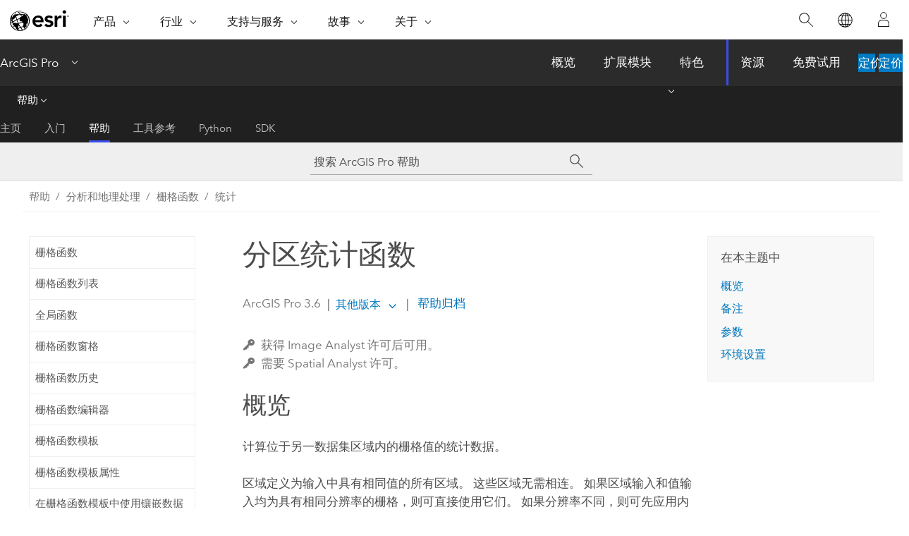

--- FILE ---
content_type: text/html; charset=UTF-8
request_url: https://pro.arcgis.com/zh-cn/pro-app/latest/help/analysis/raster-functions/zonal-statistics-global-function.htm
body_size: 33724
content:


<!DOCTYPE html>
<!--[if lt IE 7]>  <html class="ie lt-ie9 lt-ie8 lt-ie7 ie6" dir="ltr"> <![endif]-->
<!--[if IE 7]>     <html class="ie lt-ie9 lt-ie8 ie7" dir="ltr"> <![endif]-->
<!--[if IE 8]>     <html class="ie lt-ie9 ie8" dir="ltr"> <![endif]-->
<!--[if IE 9]>     <html class="ie ie9" dir="ltr"> <![endif]-->
<!--[if !IE]><!--> <html dir="ltr" lang="zh-CN"> <!--<![endif]-->
<head>
    <meta charset="utf-8">
    <title>分区统计函数&mdash;ArcGIS Pro | 文档</title>
    <meta content="IE=edge,chrome=1" http-equiv="X-UA-Compatible">

    <script>
      var appOverviewURL = "/content/esri-sites/en-us/arcgis/products/arcgis-pro/overview";
    </script>

    <script>
      var docConfig = {
        locale: 'zh-CN'
        ,localedir: 'zh-cn'
        ,langSelector: ''
        
        ,relativeUrl: false
        

        ,searchformUrl: '/search/'
        ,tertiaryNavIndex: '2'

        
      };
    </script>
	 


    
    <!--[if lt IE 9]>
      <script src="/cdn/js/libs/html5shiv.js" type="text/javascript"></script>
      <script src="/cdn/js/libs/selectivizr-min.js" type="text/javascript"></script>
      <script src="/cdn/js/libs/json2.js" type="text/javascript"></script>
      <script src="/cdn/js/libs/html5shiv-printshiv.js" type="text/javascript" >

    <![endif]-->

     <!--[if lt IE 11]>
    <script>
      $$(document).ready(function(){
        $$(".hideOnIE").hide();
      });
    </script>
    <![endif]-->
	<meta name="viewport" content="width=device-width, user-scalable=no">
	<link href="/assets/img/favicon.ico" rel="shortcut icon" >
	<link href="/assets/css/screen.css" media="screen" rel="stylesheet" type="text/css" />
	<link href="/cdn/calcite/css/documentation.css" media="screen" rel="stylesheet" type="text/css" />
	<link href="/assets/css/print.css" media="print" type="text/css" rel="stylesheet" />

	<!--
	<link href="/assets/css/screen_l10n.css" media="screen" rel="stylesheet" type="text/css" />
	<link href="/assets/css/documentation/base_l10n.css" media="screen" rel="stylesheet" type="text/css" />
	<link href="/assets/css/print_l10n.css" media="print" type="text/css" rel="stylesheet" />
	-->
	<script src="/cdn/js/libs/latest/jquery.latest.min.js" type="text/javascript"></script>
    <script src="/cdn/js/libs/latest/jquery-migrate-latest.min.js" type="text/javascript"></script>
	<script src="/cdn/js/libs/jquery.cookie.js" type="text/javascript"></script>
	<link href="/cdn/css/colorbox.css" media="screen" rel="stylesheet" type="text/css" />
	<link href="/cdn/css/colorbox_l10n.css" media="screen" rel="stylesheet" type="text/css" />
	<script src="/cdn/js/libs/jquery.colorbox-min.js" type="text/javascript"></script>
	<script src="/assets/js/video-init.js" type="text/javascript"></script>
	<script src="/assets/js/sitecfg.js" type="text/javascript"></script>
	
		<script src="/assets/js/signIn.js" type="text/javascript"></script>
	
	

	<!--- Language Picker -->
	<script src="/assets/js/locale/l10NStrings.js" type="text/javascript"></script>
	
		<script src="/assets/js/locale/langSelector.js" type="text/javascript"></script>
	

	<script src="/assets/js/calcite-web.js" type="text/javascript"></script>



  <!--- search MD -->
    <META name="description" content="此全局栅格函数用于计算另一个栅格数据集区域内的值的统计数据。"><META name="last-modified" content="2025-11-18"><META name="product" content="arcgis-pro"><META name="version" content="pro3.6"><META name="search-collection" content="help"><META name="search-category" content="help-general"><META name="subject" content="ANALYSIS"><META name="sub_category" content="ArcGIS Pro"><META name="content_type" content="Help Topic"><META name="subject_label" content="ANALYSIS"><META name="sub_category_label" content="ArcGIS Pro"><META name="content_type_label" content="帮助主题"><META name="content-language" content="zh-cn">
    <!--- search MD -->
      
    <!-- Add in Global Nav -->
    <link rel="stylesheet" href="//webapps-cdn.esri.com/CDN/components/global-nav/css/gn.css" />
    <!--<script src="//webapps-cdn.esri.com/CDN/components/global-nav/test_data.js"></script>-->
    <script src="//webapps-cdn.esri.com/CDN/components/global-nav/js/gn.js"></script>
    <!-- End Add in Global Nav -->

</head>

<!--
      pub: GUID-6738E16E-B014-4234-936F-4485920282C0=20
      tpc: GUID-A2AEC504-FE33-4D6D-840D-1368910532CA=16
      help-ids: ['120001409']
      -->


<!-- variable declaration, if any -->

<body class="claro zh-CN pro esrilocalnav">
  <!-- Secondary nav -->
  <script>
     insertCss(_esriAEMHost+"/etc.clientlibs/esri-sites/components/content/local-navigation/clientlibs.css")
     insertElem("div", "local-navigation", '<nav id="second-nav" navtype="existingNavigation" domain="'+_esriAEMHost+'" path="'+appOverviewURL+'"></nav>' )
  </script>

  
<!-- End of drawer -->

  
  <div class="wrapper">
      <!--googleoff: all-->


      <div id="skip-to-content">
        <!--googleoff: all-->
        <div class="search">
        <div class="esri-search-box">
          <div class="search-component">
            <form id="helpSearchForm">
              <input class="esri-search-textfield leader" name="q" placeholder="搜索 ArcGIS Pro 帮助" autocapitalize="off" autocomplete="off" autocorrect="off" spellcheck="false" aria-label="搜索 ArcGIS Pro 帮助">
  <input type="hidden" name="collection" value="help" />
  <input type="hidden" name="product" value="arcgis-pro" />
  <input type="hidden" name="version" value="pro3.6" />
  <input type="hidden" name="language" value="zh-cn" />
  <button class="esri-search-button-submit" type="submit" aria-label="搜索"></button>
            </form>
          </div>
        </div>
      </div>
        <!--googleon: all-->
       
        <!-- content goes here -->
        <div class="grid-container ">
          

            
              
  <!--BREADCRUMB-BEG--><div id="bigmac" class="sticky-breadcrumbs trailer-2" data-spy="affix" data-offset-top="180"> </div><!--BREADCRUMB-END-->
  <!--googleoff: all-->
    <div class="column-5 tablet-column-12 trailer-2 ">
      <aside class="js-accordion accordion reference-index" aria-live="polite" role="tablist">
        <div></div>
      </aside>

      <div class="js-sticky scroll-show tablet-hide leader-1 back-to-top" data-top="0" style="top: 0px;">
        <a href="#" class="btn btn-fill btn-clear">返回顶部</a>
      </div>
    </div>
  <!--googleon: all-->
  
            
            
            
	
		<div class="column-13  pre-1 content-section">
	
		<header class="trailer-1"><h1>分区统计函数</h1></header>

		 
	<!--googleoff: all-->
	
		
				<aside id="main-toc-small" class="js-accordion accordion tablet-show trailer-1">
			      <div class="accordion-section">
			        <h4 class="accordion-title">在本主题中</h4>
			        <div class="accordion-content list-plain">
			          <ol class="list-plain pre-0 trailer-0"><li><a href="#GUID-AB73DBB8-2D61-493A-9076-BE997E9812B6"><ph ishcondition="(product_filter=pro) or (product_filter=allsource)">概览</ph></a></li><li><a href="#ESRI_SECTION1_38727F49AF3940C38DFAFFBA3125C26A">备注</a></li><li><a href="#ESRI_SECTION1_7F9C73F6C9C84D2E9C0F92AD5A19D82A">参数</a></li><li><a href="#ESRI_SECTION1_0EE249F8D6164E9E9407761C1EEB8031">环境设置</a></li></ol>
			        </div>
			      </div>
			     </aside>
		
    
   <!--googleon: all-->


		<main>
			
	
    	<p class="license icon-ui-key text-light trailer-0">获得 Image Analyst 许可后可用。</p><p class="license icon-ui-key text-light ">需要 Spatial Analyst 许可。</p>
    


			

<section class="section1 padded-anchor" id="GUID-AB73DBB8-2D61-493A-9076-BE997E9812B6" purpose="section1"><h2><span class="ph">概览</span></h2><p id="GUID-3B9D1C59-8198-40A7-9084-FA5A63C3CFF0" conrefsub="GUID-A3843B77-0025-44A3-9207-ED6EFE096C93/GUID-74289C9D-0E7B-4263-BBE7-8E3183A57223">计算位于另一数据集区域内的栅格值的统计数据。</p><p id="GUID-73699AAE-0A57-4E09-9475-4424FF0E8F18">区域定义为输入中具有相同值的所有区域。 这些区域无需相连。 如果区域输入和值输入均为具有相同分辨率的栅格，则可直接使用它们。 如果分辨率不同，则可先应用内部最邻近法重采样以使分辨率与较粗糙输入的分辨率相一致，然后再执行区域操作。</p><p id="GUID-24D009D7-7A6D-4038-A195-D752FD290826"><figure class="fig" href="#"><img src="GUID-9F387858-9D6B-4606-BF30-13A76A58945F-web.gif" alt="已选择带有最小值统计的分区统计" title="已选择带有最小值统计的分区统计" loading="lazy"><figcaption class="fig-caption">带有最小值统计类型的分区统计示例。</figcaption></figure></p><p id="GUID-730F66FC-0420-4CDE-B652-AED24FD0C51F">有关详细信息，请参阅<a class="xref xref" esrisubtype="extrel" hrefpfx="/zh-cn/pro-app/3.6/tool-reference" href="/zh-cn/pro-app/3.6/tool-reference/image-analyst/how-zonal-statistics-works.htm">分区统计的工作原理</a>主题。</p><p id="GUID-AC07EA3E-A13F-4831-A9D4-93BFD43FCBF9" conrefsub="GUID-A3843B77-0025-44A3-9207-ED6EFE096C93/GUID-B334820F-8E8F-4B86-8345-CF6DA8DD105E">此为<span class="ph"><a class="xref xref" href="/zh-cn/pro-app/3.6/help/analysis/raster-functions/global-functions.htm">全局</a></span>栅格函数。</p></section>

<section class="section1 padded-anchor" id="ESRI_SECTION1_38727F49AF3940C38DFAFFBA3125C26A" purpose="section1"><h2>备注</h2><p id="GUID-D22A5C86-8216-4A4D-B0B5-D336229B4A70"><span class="uicontrol">区域栅格</span>必须是整型栅格输入。 如果您拥有要素区域，请先使用<a class="xref xref" href="/zh-cn/pro-app/3.6/help/analysis/raster-functions/rasterize-features-function.htm">栅格化要素函数</a>将要素数据转换为栅格，然后再在此函数中使用。 将要素数据转换为栅格时，请将像元大小和捕捉栅格环境设置为<span class="uicontrol">赋值栅格</span>。</p><p id="GUID-9C1FEFCF-2D6E-4AAC-91B9-0F5FB8339B82">指定输入区域数据时，默认<span class="uicontrol">区域字段</span>将为第一个可用的整型或文本字段。</p><p id="GUID-2CA2185B-F8AD-4C19-8D40-E30D970507CE">要计算圆形统计数据，请检查<span class="uicontrol">计算圆形统计数据</span>参数，并指定<span class="uicontrol">圆换行值</span>。</p><p id="GUID-C414480E-06C6-442A-A1AA-11F50A9667A2">受支持的统计类型取决于<span class="uicontrol">赋值栅格</span>的数据类型，以及由<span class="uicontrol">计算圆形统计数据</span>参数指定的统计计算类型。</p><p id="GUID-EBFD4736-A9C4-442B-BBA9-87A7847E1FFA"><span class="uicontrol">赋值栅格</span>可以是整型或浮点型。 如果数据类型为整型，则算术统计计算支持<span class="uicontrol">平均值</span>、<span class="uicontrol">众数</span>、<span class="uicontrol">众数计数</span>、<span class="uicontrol">众数百分比</span>、<span class="uicontrol">最大值</span>、<span class="uicontrol">中值</span>、<span class="uicontrol">最小值</span>、<span class="uicontrol">少数</span>、<span class="uicontrol">少数计数</span>、<span class="uicontrol">少数百分比</span>、<span class="uicontrol">百分比数</span>、<span class="uicontrol">范围</span>、<span class="uicontrol">标准差</span>、<span class="uicontrol">总和</span>及<span class="uicontrol">变异度</span>统计类型；圆形统计计算支持<span class="uicontrol">平均值</span>、<span class="uicontrol">众数</span>、<span class="uicontrol">少数</span>、<span class="uicontrol">标准差</span>和<span class="uicontrol">变异度</span>统计类型。</p><p id="GUID-CE6865C8-0158-4EFA-9048-5C126F3C43F9">如果<span class="uicontrol">赋值栅格</span>数据类型为浮点型，则算术统计计算支持<span class="uicontrol">平均值</span>、<span class="uicontrol">最大值</span>、<span class="uicontrol">中值</span>、<span class="uicontrol">最小值</span>、<span class="uicontrol">百分比数</span>、<span class="uicontrol">范围</span>、<span class="uicontrol">标准差</span>及<span class="uicontrol">总和</span>统计类型；圆形统计计算支持<span class="uicontrol">平均值</span>和<span class="uicontrol">标准差</span>统计类型。</p><p id="GUID-E68CB3B8-07D6-4DC5-8B22-FDEACC33F8C4">输出的数据类型取决于要执行的分区计算以及输入<span class="uicontrol">赋值栅格</span>类型。 有关详细信息，请参阅<a class="xref xref" esrisubtype="extrel" hrefpfx="/zh-cn/pro-app/3.6/tool-reference" href="/zh-cn/pro-app/3.6/tool-reference/image-analyst/how-zonal-statistics-works.htm">分区统计的工作原理</a>。</p><p id="GUID-FBC9280A-65CD-405F-A2FE-8C26CE002515" conrefsub="GUID-A3843B77-0025-44A3-9207-ED6EFE096C93/GUID-708A4C39-94DC-4B2A-9404-2C8FD336C3FA">对于<span class="uicontrol">众数</span>和<span class="uicontrol">少数</span>计算，当存在平局时，输出将为平局值的最低值。</p></section>

<section class="section1 padded-anchor" id="ESRI_SECTION1_7F9C73F6C9C84D2E9C0F92AD5A19D82A" purpose="section1"><h2>参数</h2><h4 class="table title"></h4><div class="overflow-auto"><table class="tablexyz lined-rows lined-columns bordered  
            always-wrap
          "><colgroup width="1.02*"></colgroup><colgroup width="1.00*"></colgroup><thead><tr><th colspan="1">参数名称</th><th colspan="1">描述</th></tr></thead><tbody class="align-middle"><tr class="align-middle"><td outputclass="" purpose="entry" rowspan="1" colspan="1"><p id="GUID-1356CF77-665B-439F-AA6A-1BA8DE9D5B1C"><span class="uicontrol">区域栅格</span></p><p id="GUID-B7C73A4B-1942-43E6-8441-D90CF5E9BC94" conrefsub="GUID-A3843B77-0025-44A3-9207-ED6EFE096C93/GUID-8C202F48-B75D-4369-AD47-2E69F2A79C84">（必填）</p></td><td outputclass="" purpose="entry" rowspan="1" colspan="1"><p id="GUID-98553B0B-3562-4458-BA37-08B526B56E29">定义区域的数据集。 可通过整型栅格来定义区域。</p></td></tr><tr class="align-middle"><td outputclass="" purpose="entry" rowspan="1" colspan="1"><p id="GUID-01E92E7C-DAB8-4470-900F-5DEA57036FE1"><span class="uicontrol">区域字段</span></p><p id="GUID-C7FE9396-DD9D-4F0B-9517-5340C89C7E3B" conrefsub="GUID-A3843B77-0025-44A3-9207-ED6EFE096C93/GUID-8C202F48-B75D-4369-AD47-2E69F2A79C84">（必填）</p></td><td outputclass="" purpose="entry" rowspan="1" colspan="1"><p id="GUID-BA791930-2B55-4855-BFB0-AE0480519BFF">包含定义每个区域的值的字段。 该字段可以是区域栅格的整型字段或字符串型字段。</p></td></tr><tr class="align-middle"><td outputclass="" purpose="entry" rowspan="1" colspan="1"><p id="GUID-EE4BD4F1-57F4-4303-BA36-3CF6F482D30A"><span class="uicontrol">赋值栅格</span></p><p id="GUID-0CCD0342-B889-4CFB-9DBC-DB037499F6AC" conrefsub="GUID-A3843B77-0025-44A3-9207-ED6EFE096C93/GUID-8C202F48-B75D-4369-AD47-2E69F2A79C84">（必填）</p></td><td outputclass="" purpose="entry" rowspan="1" colspan="1"><p id="GUID-412272B2-2A81-4B17-A740-625F7B9D09BD">包含有要计算统计数据的值的栅格。</p></td></tr><tr class="align-middle"><td outputclass="" purpose="entry" rowspan="1" colspan="1"><p id="GUID-71EA6D48-5EF9-4667-AA03-4B1182259268"><span class="uicontrol">统计类型</span></p></td><td outputclass="" purpose="entry" rowspan="1" colspan="1"><p id="GUID-79092B24-10C0-440C-A34B-C1CC26B3EA78">用于指定要计算的统计数据类型。</p><ul purpose="ul" id="UL_AAB01E5CA3D646A388F8998CBCAF2BA2"><li purpose="li" id="LI_4424E8B371504F94BF4F34E5FE2B8872"><span class="uicontrol">平均值</span> - 计算<span class="uicontrol">赋值栅格</span>中与输出像元同属一个区域的所有像元的平均值。 这是默认设置。</li><li purpose="li" id="LI_B1877AC0E74846538A3393D154566612"><span class="uicontrol">众数</span> - 确定<span class="uicontrol">赋值栅格</span>中与输出像元同属一个区域的所有像元中最常出现的值。</li><li purpose="li" id="LI_DDEF34DD27C847E78F04EB0448875B5D"><span class="uicontrol">众数计数</span> - 计算值栅格中包含与输出像元属于同一区域的众数值的所有像元的频率。</li><li purpose="li" id="LI_A053469192424CE6AD76EA7D606521EC"><span class="uicontrol">众数百分比</span> - 计算值栅格中包含与输出像元属于同一区域的众数值的像元百分比。</li><li purpose="li" id="LI_31829D98383540F09F65862BE6760168"><span class="uicontrol">最大值</span> - 确定<span class="uicontrol">赋值栅格</span>中与输出像元同属一个区域的所有像元的最大值。</li><li purpose="li" id="LI_B1E1B206A9424FEE9BB9311C6F828D4D"><span class="uicontrol">中值</span> - 确定<span class="uicontrol">赋值栅格</span>中与输出像元同属一个区域的所有像元的中值。</li><li purpose="li" id="LI_74C263A6E38443B8A08994D90A39D2D7"><span class="uicontrol">最小值</span> - 确定<span class="uicontrol">赋值栅格</span>中与输出像元同属一个区域的所有像元的最小值。</li><li purpose="li" id="LI_9D5AE87833504FA2A93B5E742ABD4DC9"><span class="uicontrol">少数</span> - 确定<span class="uicontrol">赋值栅格</span>中与输出像元同属一个区域的所有像元中出现次数最少的值。</li><li purpose="li" id="LI_19AE44B84AC042DA9F2E310D9DDCFE25"><span class="uicontrol">少数计数</span> - 计算值栅格中包含与输出像元属于同一区域的少数值的所有像元的频率。</li><li purpose="li" id="LI_E7923048520946C3A9A8DC44E2D701B9"><span class="uicontrol">少数百分比</span> - 计算值栅格中包含与输出像元属于同一区域的少数值的像元百分比。</li><li purpose="li" id="LI_6CAC200849924A78AB32D92B422AF3A6"><span class="uicontrol">百分比数</span> - 计算<span class="uicontrol">赋值栅格</span>中与输出像元同属一个区域的所有像元的百分比数。 默认情况下将计算 90% 百分比数。 您可以使用<span class="uicontrol">百分数值</span>参数来确定要计算的百分比数。</li><li purpose="li" id="LI_BE25FC824AE246C49262B91E271EF056"><span class="uicontrol">范围</span> - 计算<span class="uicontrol">赋值栅格</span>中与输出像元同属一个区域的所有像元的最大值与最小值之差。</li><li purpose="li" id="LI_EB55EE526128427599C01CDEB2ED967F"><span class="uicontrol">标准差</span> - 计算<span class="uicontrol">赋值栅格</span>中与输出像元同属一个区域的所有像元的标准差。</li><li purpose="li" id="LI_0FACB5CF35E24017B9A1FA0413F35050"><span class="uicontrol">总和</span> - 计算<span class="uicontrol">赋值栅格</span>中与输出像元同属一个区域的所有像元的值的总和。</li><li purpose="li" id="LI_576208B26B6B4FC2A831737E9BDA97A9"><span class="uicontrol">变异度</span> - 计算<span class="uicontrol">赋值栅格</span>中与输出像元同属一个区域的所有像元中唯一值的数目。</li></ul></td></tr>
<tr class="align-middle"><td outputclass="" purpose="entry" rowspan="1" colspan="1"><p id="GUID-56D2A84C-FFEA-48FA-BCE4-BDC8295244C4"><span class="uicontrol">百分比值</span></p></td><td outputclass="" purpose="entry" rowspan="1" colspan="1"><p id="GUID-4F4C4E29-7672-4AB8-A8A1-4BF030A14AC5">要计算的百分比数。 对于 90%，其默认值为 90。</p><p id="GUID-71CD2344-71FE-4D0F-9BB9-60DDB1B98EF0">取值范围为 0 到 100。 0% 基本上等同于“最小值”统计数据，而 100% 则等同于“最大值”。 值 50 所生成的结果基本等同于“中值”统计数据的结果。</p><p id="GUID-FCFE5F22-F289-415E-A08A-B0B18A6E49E5">仅当<span class="uicontrol">统计数据类型</span>参数设置为<span class="uicontrol">百分比数</span>时，此选项才适用。</p></td></tr>
<tr class="align-middle"><td outputclass="" purpose="entry" rowspan="1" colspan="1"><p id="GUID-66261B2B-621E-4A2F-8164-8B26A775BC8B"><span class="uicontrol">百分比插值类型</span></p></td><td outputclass="" purpose="entry" rowspan="1" colspan="1"><p id="GUID-71364097-1679-4D57-B809-08329ECBA0EA">指定当指定的百分比值介于两个来自输入值栅格的输入像元值之间时要使用的插值方法。</p><ul purpose="ul" id="UL_DF1FE60E11C04BFF8331333118DE9386"><li purpose="li" id="LI_7DF4175CB2064569BF043F8B73E3A937"><span class="uicontrol">自动检测</span> - 如果输入值栅格的像素类型为整型，则将使用<span class="uicontrol">最近</span>方法。 如果输入值栅格的像素类型为浮点型，则将使用<span class="uicontrol">线性</span>方法。 这是默认设置。</li><li purpose="li" id="LI_9D5ED3C655E740D9A1017E8635A307FC"><span class="uicontrol">最近</span> - 将使用最接近所需的百分位数的可用值。 在这种情况下，输出像素类型与输入值栅格的像素类型相同。</li><li purpose="li" id="LI_C17C49F7D9FB4387B08FDC19A8DA46DB"><span class="uicontrol">线性</span> - 将使用接近所需百分位数的两个值的加权平均值。 在这种情况下，输出像素类型为浮点型。</li></ul><p id="GUID-5F985DB7-5CD6-4BCE-A849-C281CD701CCB">仅当<span class="uicontrol">统计数据类型</span>参数设置为<span class="uicontrol">中值</span>或<span class="uicontrol">百分比数</span>时，此选项才适用。</p></td></tr>
<tr class="align-middle"><td outputclass="" purpose="entry" rowspan="1" colspan="1"><p id="GUID-F7B852F6-74DA-44DA-A19F-C66C75F59E82"><span class="uicontrol">计算圆形统计数据</span></p></td><td outputclass="" purpose="entry" rowspan="1" colspan="1"><p id="GUID-F1E6064C-2E77-4E2A-9E08-0DB8BEC1C6D1">指定统计数据类型的计算方式。</p><ul purpose="ul" id="UL_E880C6BA712245DA99DC9247F896AA8B"><li purpose="li" id="LI_97F1988AA22645AA9E8A6B4AA7DD2214"><span class="uicontrol">算术</span> - 计算算术统计数据。 这是默认设置。</li><li purpose="li" id="LI_E1501F2BD21A47E0B16D0E1DB03B30EB"><span class="uicontrol">圆形</span> - 计算适用于循环量的圆形统计数据，例如以度为单位的罗盘方向、日间时间或实数的小数部分。</li></ul></td></tr>
<tr class="align-middle"><td outputclass="" purpose="entry" rowspan="1" colspan="1"><p id="GUID-2685F7A0-0323-43BC-B9E8-5307F3EA6619"><span class="uicontrol">圆换行值</span></p></td><td outputclass="" purpose="entry" rowspan="1" colspan="1"><p id="GUID-59DD0F38-786D-4AF9-96CC-D4BD1F72538D">循环数据中可能的最高值（上限）。 其为正数，默认值为 360。 该值还表示与可能的最低值（下限）相同的数量。</p><p id="GUID-03F1E274-756F-46A7-BFD4-D62B74919613">该参数仅在计算圆形统计数据时适用。</p></td></tr>
<tr class="align-middle"><td outputclass="" purpose="entry" rowspan="1" colspan="1"><p id="GUID-92C9680B-DAD8-4376-A125-2F93100DC1F3"><span class="uicontrol">在计算中忽略 NoData</span></p></td><td outputclass="" purpose="entry" rowspan="1" colspan="1"><p id="GUID-0BE0C6A5-66AC-4B0D-94F3-A0FDF5AC7ECD">指定<span class="uicontrol">赋值栅格</span>中的 NoData 值是否会影响其所落入区域的结果。</p><ul purpose="ul" id="UL_D882E8434E904EC99852972345BB5C0A"><li purpose="li" id="LI_CB53893F930441EDAA4C6395D532B35E"><span class="uicontrol">是</span> - 在任意特定区域内，仅使用在<span class="uicontrol">赋值栅格</span>中拥有值的像元来确定该区域的输出值。 在统计计算过程中，<span class="uicontrol">赋值栅格</span>内的 NoData 像元将被忽略。 这是默认设置。</li><li purpose="li" id="LI_6355745C41C34458AF8034CADBE9A9CF"><span class="uicontrol">否</span> - 在任何特定区域内，如果<span class="uicontrol">赋值栅格</span>中存在任何 NoData 像元，它们不会被忽略，并且其存在表明没有足够的信息来对该区域中的所有像元执行统计计算。 因此，整个区域将在输出栅格上接收 NoData 值。</li></ul></td></tr>
<tr class="align-middle"><td outputclass="" purpose="entry" rowspan="1" colspan="1"><p id="GUID-A5E458ED-D523-4C09-B01C-FE333736DE9F"><span class="uicontrol"> 以多维方式处理</span></p></td><td outputclass="" purpose="entry" rowspan="1" colspan="1"><p id="GUID-462AD738-FF59-40A7-90C6-364049D1DFCC">指定输入栅格的处理方式（如果它们是多维的）。</p><ul purpose="ul" id="UL_68B9B058541F4B8BA193B181BA705A2C"><li purpose="li" id="LI_D1D252761DC04C3FA8977ADA38E2F679"><span class="uicontrol">当前时间片</span> - 将基于多维数据集的当前时间片计算统计数据。 这是默认设置。</li><li purpose="li" id="LI_8736BE3296CC467D9F1FF92156ADC19D"><span class="uicontrol">所有时间片</span> - 将计算多维数据集的所有维度（如时间或深度）的统计数据。</li></ul></td></tr>
</tbody><caption></caption></table></div></section>

<section class="section1 padded-anchor" id="ESRI_SECTION1_0EE249F8D6164E9E9407761C1EEB8031" purpose="section1"><h2>环境设置</h2><p id="GUID-4E6D9894-936E-4ED8-8E04-A1FDDF751C71" conrefsub="GUID-A3843B77-0025-44A3-9207-ED6EFE096C93/GUID-60232F65-DE21-48F9-8BE5-28E68CED4416">全局函数的地理处理环境设置可在应用程序级别进行控制。 可通过单击<span class="uicontrol">分析</span>选项卡上的<span class="uicontrol">环境</span>按钮来设置 <span class="ph">ArcGIS Pro</span> 中的处理环境。 有关环境设置的其他详细信息，请参阅<a class="xref xref" esrisubtype="extrel" hrefpfx="/zh-cn/pro-app/3.6/tool-reference" href="/zh-cn/pro-app/3.6/tool-reference/spatial-analyst/analysis-environments-and-spatial-analyst.htm">分析环境和 <span class="ph">Spatial Analyst</span></a>。</p><p id="GUID-7ACC7A1C-C76D-4060-8959-4F3ACDC42E70" conrefsub="GUID-A3843B77-0025-44A3-9207-ED6EFE096C93/GUID-D840340D-B3EB-4C65-99CB-24A62AEA4262">此全局函数支持以下环境：<ul purpose="ul" id="UL_35542B6959F44762A86E1DD5CF812E59"><li purpose="li" id="LI_B2A444B952FC47A9BCC0FD6F1C44EF76"><a class="xref xref" esrisubtype="extrel" hrefpfx="/zh-cn/pro-app/3.6/tool-reference" href="/zh-cn/pro-app/3.6/tool-reference/environment-settings/auto-commit.htm">自动提交</a></li><li purpose="li" id="LI_38AF4B86815D4556975192D2FAB1B468"><a class="xref xref" esrisubtype="extrel" hrefpfx="/zh-cn/pro-app/3.6/tool-reference" href="/zh-cn/pro-app/3.6/tool-reference/environment-settings/cell-size.htm">像元大小</a></li><li purpose="li" id="LI_255FE3CDD7294A7891C660B4BB4FD139"><a class="xref xref" esrisubtype="extrel" hrefpfx="/zh-cn/pro-app/3.6/tool-reference" href="/zh-cn/pro-app/3.6/tool-reference/environment-settings/compression.htm">压缩</a></li><li purpose="li" id="LI_8335E36F54B94CFEA29E600CAE48394A"><a class="xref xref" esrisubtype="extrel" hrefpfx="/zh-cn/pro-app/3.6/tool-reference" href="/zh-cn/pro-app/3.6/tool-reference/environment-settings/current-workspace.htm">当前工作空间</a></li><li purpose="li" id="LI_69DD50F0780144E4858C8EC6009CF937"><a class="xref xref" esrisubtype="extrel" hrefpfx="/zh-cn/pro-app/3.6/tool-reference" href="/zh-cn/pro-app/3.6/tool-reference/environment-settings/output-extent.htm">范围</a></li><li purpose="li" id="LI_20C401B9CD174ED59650BCCD1B295802"><a class="xref xref" esrisubtype="extrel" hrefpfx="/zh-cn/pro-app/3.6/tool-reference" href="/zh-cn/pro-app/3.6/tool-reference/environment-settings/geographic-transformations.htm">地理变换</a></li><li purpose="li" id="LI_341E4A440B5549E699A9DC190BA5CF1B"><a class="xref xref" esrisubtype="extrel" hrefpfx="/zh-cn/pro-app/3.6/tool-reference" href="/zh-cn/pro-app/3.6/tool-reference/environment-settings/mask.htm">掩膜</a></li><li purpose="li" id="LI_E66A918AB36B474C9C4A212C08422C32"><a class="xref xref" esrisubtype="extrel" hrefpfx="/zh-cn/pro-app/3.6/tool-reference" href="/zh-cn/pro-app/3.6/tool-reference/environment-settings/output-config-keyword.htm">输出配置关键字</a></li><li purpose="li" id="LI_3029B687179A4F118AE2B90B5F7BD8E4"><a class="xref xref" esrisubtype="extrel" hrefpfx="/zh-cn/pro-app/3.6/tool-reference" href="/zh-cn/pro-app/3.6/tool-reference/environment-settings/output-coordinate-system.htm">输出坐标系</a></li><li purpose="li" id="LI_196B9100366B4EEEAB5D8A27CB2B76D1"><a class="xref xref" esrisubtype="extrel" hrefpfx="/zh-cn/pro-app/3.6/tool-reference" href="/zh-cn/pro-app/3.6/tool-reference/environment-settings/pyramid.htm">金字塔</a></li><li purpose="li" id="LI_706BA4CA89E34498A3BDAF30265ABD6F"><a class="xref xref" esrisubtype="extrel" hrefpfx="/zh-cn/pro-app/3.6/tool-reference" href="/zh-cn/pro-app/3.6/tool-reference/environment-settings/raster-statistics.htm">栅格统计</a></li><li purpose="li" id="LI_35653BCDB7664847BE433C05C56185C4"><a class="xref xref" esrisubtype="extrel" hrefpfx="/zh-cn/pro-app/3.6/tool-reference" href="/zh-cn/pro-app/3.6/tool-reference/environment-settings/scratch-workspace.htm">临时工作空间</a></li><li purpose="li" id="LI_1A9CE10BD3BB4A829FCA885B02576BF8"><a class="xref xref" esrisubtype="extrel" hrefpfx="/zh-cn/pro-app/3.6/tool-reference" href="/zh-cn/pro-app/3.6/tool-reference/environment-settings/snap-raster.htm">捕捉栅格</a></li><li purpose="li" id="LI_9D88182221C64B828CE4B9218873ABBF"><a class="xref xref" esrisubtype="extrel" hrefpfx="/zh-cn/pro-app/3.6/tool-reference" href="/zh-cn/pro-app/3.6/tool-reference/environment-settings/tile-size.htm">切片大小</a></li></ul> </p></section><section class="section2 leader-1" purpose="relatedtopics"><h4 class="trailer-0">相关主题</h4><ul class="pre-0 trailer-2"><li><a class="xref relatedtopic" href="/zh-cn/pro-app/3.6/help/analysis/raster-functions/global-functions.htm">全局函数</a></li><li><a class="xref relatedtopic" href="/zh-cn/pro-app/3.6/help/analysis/raster-functions/raster-functions.htm">栅格函数</a></li><li><a class="xref relatedtopic" esrisubtype="extrel" hrefpfx="/zh-cn/pro-app/3.6/tool-reference" href="/zh-cn/pro-app/3.6/tool-reference/image-analyst/zonal-statistics.htm">分区统计</a></li><li><a class="xref relatedtopic" esrisubtype="extrel" hrefpfx="/zh-cn/pro-app/3.6/tool-reference" href="/zh-cn/pro-app/3.6/tool-reference/image-analyst/zonal-statistics-as-table.htm">以表格显示分区统计</a></li><li><a class="xref relatedtopic" esrisubtype="extrel" hrefpfx="/zh-cn/pro-app/3.6/tool-reference" href="/zh-cn/pro-app/3.6/tool-reference/raster-analysis/summarize-raster-within.htm">汇总范围内的栅格</a></li></ul></section>
			
				<hr>
				<!--googleoff: all-->
				
	
        
		    <p class="feedback right">
		        <a id="afb" class="icon-ui-contact" href="/feedback/" data-langlabel="feedback-on-this-topic" >有关此主题的反馈?</a>
		    </p>
        
	

				<!--googleon: all-->
			
		</main>
	</div>
	
	<!--googleoff: all-->
	
		
			<div id="main-toc-large" class="column-5">
			    <div class="panel font-size--2 tablet-hide trailer-1">
			      <h5 class="trailer-half">在本主题中</h5>
			      <ol class="list-plain pre-0 trailer-0"><li><a href="#GUID-AB73DBB8-2D61-493A-9076-BE997E9812B6"><ph ishcondition="(product_filter=pro) or (product_filter=allsource)">概览</ph></a></li><li><a href="#ESRI_SECTION1_38727F49AF3940C38DFAFFBA3125C26A">备注</a></li><li><a href="#ESRI_SECTION1_7F9C73F6C9C84D2E9C0F92AD5A19D82A">参数</a></li><li><a href="#ESRI_SECTION1_0EE249F8D6164E9E9407761C1EEB8031">环境设置</a></li></ol>
			    </div>
			    
			    
	  		</div>
		
    
   <!--googleon: all-->




          
        </div>
        <!-- ENDPAGECONTENT -->

      </div>

    </div>  <!-- End of wrapper -->

    <div id="globalfooter"></div>

  <!--googleoff: all-->

  
	<script src="/assets/js/init.js" type="text/javascript"></script>
	<!--<script src="/assets/js/drop-down.js" type="text/javascript"></script>-->
	<script src="/assets/js/search/searchform.js" type="text/javascript"></script>
	<script src="/cdn/js/link-modifier.js" type="text/javascript"></script>
	<script src="/cdn/js/sitewide.js" type="text/javascript"></script>
	<script src="/cdn/js/libs/highlight.pack.js" type="text/javascript"></script>
	<script>hljs.initHighlightingOnLoad();</script>


  
    

  <script src="/cdn/js/affix.js" type="text/javascript"></script>
  <script type="text/javascript">
    $(function () {
          var appendFlg = true;

          $("#bigmac")
          .on("affixed.bs.affix", function (evt) {
            if (appendFlg) {
              $("<a class='crumb' href='#'>分区统计函数</a>").insertAfter ($("#bigmac nav a").last());
              appendFlg = false;
            }
          })
          .on ("affix-top.bs.affix", function(evt) {
            if (!appendFlg) {
              $("#bigmac nav a").last().remove();
            }
            appendFlg = true;
          })
    })
  </script>
  
        <script type="text/javascript">
          window.doctoc = {
            pubID: "2680",
            tpcID: "14",
            
            hideToc : false
          }
        </script>

        <script type="text/javascript" src="/zh-cn/pro-app/3.6/help/main/1868.js" ></script>
        <script type="text/javascript" src="/zh-cn/pro-app/3.6/help/analysis/raster-functions/2680.js" ></script>
        <script type="text/javascript" src="/cdn/calcite/js/protoc.js" ></script>

        

  <noscript>
        <p>
            <a href="flisting.htm">flist</a>
        </p>
    </noscript>
    
	<script src="//mtags.arcgis.com/tags-min.js"></script>

  
  
    
    
    <script>
      document.write("<script src='" + _esriAEMHost+"/etc.clientlibs/esri-sites/clientlibs/localNav.js'><\/script>");
    </script>

  </body>
</html>

--- FILE ---
content_type: text/html; charset=UTF-8
request_url: https://pro.arcgis.com/zh-cn/pro-app/latest/help/analysis/raster-functions/zonal-statistics-global-function.htm
body_size: 33723
content:


<!DOCTYPE html>
<!--[if lt IE 7]>  <html class="ie lt-ie9 lt-ie8 lt-ie7 ie6" dir="ltr"> <![endif]-->
<!--[if IE 7]>     <html class="ie lt-ie9 lt-ie8 ie7" dir="ltr"> <![endif]-->
<!--[if IE 8]>     <html class="ie lt-ie9 ie8" dir="ltr"> <![endif]-->
<!--[if IE 9]>     <html class="ie ie9" dir="ltr"> <![endif]-->
<!--[if !IE]><!--> <html dir="ltr" lang="zh-CN"> <!--<![endif]-->
<head>
    <meta charset="utf-8">
    <title>分区统计函数&mdash;ArcGIS Pro | 文档</title>
    <meta content="IE=edge,chrome=1" http-equiv="X-UA-Compatible">

    <script>
      var appOverviewURL = "/content/esri-sites/en-us/arcgis/products/arcgis-pro/overview";
    </script>

    <script>
      var docConfig = {
        locale: 'zh-CN'
        ,localedir: 'zh-cn'
        ,langSelector: ''
        
        ,relativeUrl: false
        

        ,searchformUrl: '/search/'
        ,tertiaryNavIndex: '2'

        
      };
    </script>
	 


    
    <!--[if lt IE 9]>
      <script src="/cdn/js/libs/html5shiv.js" type="text/javascript"></script>
      <script src="/cdn/js/libs/selectivizr-min.js" type="text/javascript"></script>
      <script src="/cdn/js/libs/json2.js" type="text/javascript"></script>
      <script src="/cdn/js/libs/html5shiv-printshiv.js" type="text/javascript" >

    <![endif]-->

     <!--[if lt IE 11]>
    <script>
      $$(document).ready(function(){
        $$(".hideOnIE").hide();
      });
    </script>
    <![endif]-->
	<meta name="viewport" content="width=device-width, user-scalable=no">
	<link href="/assets/img/favicon.ico" rel="shortcut icon" >
	<link href="/assets/css/screen.css" media="screen" rel="stylesheet" type="text/css" />
	<link href="/cdn/calcite/css/documentation.css" media="screen" rel="stylesheet" type="text/css" />
	<link href="/assets/css/print.css" media="print" type="text/css" rel="stylesheet" />

	<!--
	<link href="/assets/css/screen_l10n.css" media="screen" rel="stylesheet" type="text/css" />
	<link href="/assets/css/documentation/base_l10n.css" media="screen" rel="stylesheet" type="text/css" />
	<link href="/assets/css/print_l10n.css" media="print" type="text/css" rel="stylesheet" />
	-->
	<script src="/cdn/js/libs/latest/jquery.latest.min.js" type="text/javascript"></script>
    <script src="/cdn/js/libs/latest/jquery-migrate-latest.min.js" type="text/javascript"></script>
	<script src="/cdn/js/libs/jquery.cookie.js" type="text/javascript"></script>
	<link href="/cdn/css/colorbox.css" media="screen" rel="stylesheet" type="text/css" />
	<link href="/cdn/css/colorbox_l10n.css" media="screen" rel="stylesheet" type="text/css" />
	<script src="/cdn/js/libs/jquery.colorbox-min.js" type="text/javascript"></script>
	<script src="/assets/js/video-init.js" type="text/javascript"></script>
	<script src="/assets/js/sitecfg.js" type="text/javascript"></script>
	
		<script src="/assets/js/signIn.js" type="text/javascript"></script>
	
	

	<!--- Language Picker -->
	<script src="/assets/js/locale/l10NStrings.js" type="text/javascript"></script>
	
		<script src="/assets/js/locale/langSelector.js" type="text/javascript"></script>
	

	<script src="/assets/js/calcite-web.js" type="text/javascript"></script>



  <!--- search MD -->
    <META name="description" content="此全局栅格函数用于计算另一个栅格数据集区域内的值的统计数据。"><META name="last-modified" content="2025-11-18"><META name="product" content="arcgis-pro"><META name="version" content="pro3.6"><META name="search-collection" content="help"><META name="search-category" content="help-general"><META name="subject" content="ANALYSIS"><META name="sub_category" content="ArcGIS Pro"><META name="content_type" content="Help Topic"><META name="subject_label" content="ANALYSIS"><META name="sub_category_label" content="ArcGIS Pro"><META name="content_type_label" content="帮助主题"><META name="content-language" content="zh-cn">
    <!--- search MD -->
      
    <!-- Add in Global Nav -->
    <link rel="stylesheet" href="//webapps-cdn.esri.com/CDN/components/global-nav/css/gn.css" />
    <!--<script src="//webapps-cdn.esri.com/CDN/components/global-nav/test_data.js"></script>-->
    <script src="//webapps-cdn.esri.com/CDN/components/global-nav/js/gn.js"></script>
    <!-- End Add in Global Nav -->

</head>

<!--
      pub: GUID-6738E16E-B014-4234-936F-4485920282C0=20
      tpc: GUID-A2AEC504-FE33-4D6D-840D-1368910532CA=16
      help-ids: ['120001409']
      -->


<!-- variable declaration, if any -->

<body class="claro zh-CN pro esrilocalnav">
  <!-- Secondary nav -->
  <script>
     insertCss(_esriAEMHost+"/etc.clientlibs/esri-sites/components/content/local-navigation/clientlibs.css")
     insertElem("div", "local-navigation", '<nav id="second-nav" navtype="existingNavigation" domain="'+_esriAEMHost+'" path="'+appOverviewURL+'"></nav>' )
  </script>

  
<!-- End of drawer -->

  
  <div class="wrapper">
      <!--googleoff: all-->


      <div id="skip-to-content">
        <!--googleoff: all-->
        <div class="search">
        <div class="esri-search-box">
          <div class="search-component">
            <form id="helpSearchForm">
              <input class="esri-search-textfield leader" name="q" placeholder="搜索 ArcGIS Pro 帮助" autocapitalize="off" autocomplete="off" autocorrect="off" spellcheck="false" aria-label="搜索 ArcGIS Pro 帮助">
  <input type="hidden" name="collection" value="help" />
  <input type="hidden" name="product" value="arcgis-pro" />
  <input type="hidden" name="version" value="pro3.6" />
  <input type="hidden" name="language" value="zh-cn" />
  <button class="esri-search-button-submit" type="submit" aria-label="搜索"></button>
            </form>
          </div>
        </div>
      </div>
        <!--googleon: all-->
       
        <!-- content goes here -->
        <div class="grid-container ">
          

            
              
  <!--BREADCRUMB-BEG--><div id="bigmac" class="sticky-breadcrumbs trailer-2" data-spy="affix" data-offset-top="180"> </div><!--BREADCRUMB-END-->
  <!--googleoff: all-->
    <div class="column-5 tablet-column-12 trailer-2 ">
      <aside class="js-accordion accordion reference-index" aria-live="polite" role="tablist">
        <div></div>
      </aside>

      <div class="js-sticky scroll-show tablet-hide leader-1 back-to-top" data-top="0" style="top: 0px;">
        <a href="#" class="btn btn-fill btn-clear">返回顶部</a>
      </div>
    </div>
  <!--googleon: all-->
  
            
            
            
	
		<div class="column-13  pre-1 content-section">
	
		<header class="trailer-1"><h1>分区统计函数</h1></header>

		 
	<!--googleoff: all-->
	
		
				<aside id="main-toc-small" class="js-accordion accordion tablet-show trailer-1">
			      <div class="accordion-section">
			        <h4 class="accordion-title">在本主题中</h4>
			        <div class="accordion-content list-plain">
			          <ol class="list-plain pre-0 trailer-0"><li><a href="#GUID-AB73DBB8-2D61-493A-9076-BE997E9812B6"><ph ishcondition="(product_filter=pro) or (product_filter=allsource)">概览</ph></a></li><li><a href="#ESRI_SECTION1_38727F49AF3940C38DFAFFBA3125C26A">备注</a></li><li><a href="#ESRI_SECTION1_7F9C73F6C9C84D2E9C0F92AD5A19D82A">参数</a></li><li><a href="#ESRI_SECTION1_0EE249F8D6164E9E9407761C1EEB8031">环境设置</a></li></ol>
			        </div>
			      </div>
			     </aside>
		
    
   <!--googleon: all-->


		<main>
			
	
    	<p class="license icon-ui-key text-light trailer-0">获得 Image Analyst 许可后可用。</p><p class="license icon-ui-key text-light ">需要 Spatial Analyst 许可。</p>
    


			

<section class="section1 padded-anchor" id="GUID-AB73DBB8-2D61-493A-9076-BE997E9812B6" purpose="section1"><h2><span class="ph">概览</span></h2><p id="GUID-3B9D1C59-8198-40A7-9084-FA5A63C3CFF0" conrefsub="GUID-A3843B77-0025-44A3-9207-ED6EFE096C93/GUID-74289C9D-0E7B-4263-BBE7-8E3183A57223">计算位于另一数据集区域内的栅格值的统计数据。</p><p id="GUID-73699AAE-0A57-4E09-9475-4424FF0E8F18">区域定义为输入中具有相同值的所有区域。 这些区域无需相连。 如果区域输入和值输入均为具有相同分辨率的栅格，则可直接使用它们。 如果分辨率不同，则可先应用内部最邻近法重采样以使分辨率与较粗糙输入的分辨率相一致，然后再执行区域操作。</p><p id="GUID-24D009D7-7A6D-4038-A195-D752FD290826"><figure class="fig" href="#"><img src="GUID-9F387858-9D6B-4606-BF30-13A76A58945F-web.gif" alt="已选择带有最小值统计的分区统计" title="已选择带有最小值统计的分区统计" loading="lazy"><figcaption class="fig-caption">带有最小值统计类型的分区统计示例。</figcaption></figure></p><p id="GUID-730F66FC-0420-4CDE-B652-AED24FD0C51F">有关详细信息，请参阅<a class="xref xref" esrisubtype="extrel" hrefpfx="/zh-cn/pro-app/3.6/tool-reference" href="/zh-cn/pro-app/3.6/tool-reference/image-analyst/how-zonal-statistics-works.htm">分区统计的工作原理</a>主题。</p><p id="GUID-AC07EA3E-A13F-4831-A9D4-93BFD43FCBF9" conrefsub="GUID-A3843B77-0025-44A3-9207-ED6EFE096C93/GUID-B334820F-8E8F-4B86-8345-CF6DA8DD105E">此为<span class="ph"><a class="xref xref" href="/zh-cn/pro-app/3.6/help/analysis/raster-functions/global-functions.htm">全局</a></span>栅格函数。</p></section>

<section class="section1 padded-anchor" id="ESRI_SECTION1_38727F49AF3940C38DFAFFBA3125C26A" purpose="section1"><h2>备注</h2><p id="GUID-D22A5C86-8216-4A4D-B0B5-D336229B4A70"><span class="uicontrol">区域栅格</span>必须是整型栅格输入。 如果您拥有要素区域，请先使用<a class="xref xref" href="/zh-cn/pro-app/3.6/help/analysis/raster-functions/rasterize-features-function.htm">栅格化要素函数</a>将要素数据转换为栅格，然后再在此函数中使用。 将要素数据转换为栅格时，请将像元大小和捕捉栅格环境设置为<span class="uicontrol">赋值栅格</span>。</p><p id="GUID-9C1FEFCF-2D6E-4AAC-91B9-0F5FB8339B82">指定输入区域数据时，默认<span class="uicontrol">区域字段</span>将为第一个可用的整型或文本字段。</p><p id="GUID-2CA2185B-F8AD-4C19-8D40-E30D970507CE">要计算圆形统计数据，请检查<span class="uicontrol">计算圆形统计数据</span>参数，并指定<span class="uicontrol">圆换行值</span>。</p><p id="GUID-C414480E-06C6-442A-A1AA-11F50A9667A2">受支持的统计类型取决于<span class="uicontrol">赋值栅格</span>的数据类型，以及由<span class="uicontrol">计算圆形统计数据</span>参数指定的统计计算类型。</p><p id="GUID-EBFD4736-A9C4-442B-BBA9-87A7847E1FFA"><span class="uicontrol">赋值栅格</span>可以是整型或浮点型。 如果数据类型为整型，则算术统计计算支持<span class="uicontrol">平均值</span>、<span class="uicontrol">众数</span>、<span class="uicontrol">众数计数</span>、<span class="uicontrol">众数百分比</span>、<span class="uicontrol">最大值</span>、<span class="uicontrol">中值</span>、<span class="uicontrol">最小值</span>、<span class="uicontrol">少数</span>、<span class="uicontrol">少数计数</span>、<span class="uicontrol">少数百分比</span>、<span class="uicontrol">百分比数</span>、<span class="uicontrol">范围</span>、<span class="uicontrol">标准差</span>、<span class="uicontrol">总和</span>及<span class="uicontrol">变异度</span>统计类型；圆形统计计算支持<span class="uicontrol">平均值</span>、<span class="uicontrol">众数</span>、<span class="uicontrol">少数</span>、<span class="uicontrol">标准差</span>和<span class="uicontrol">变异度</span>统计类型。</p><p id="GUID-CE6865C8-0158-4EFA-9048-5C126F3C43F9">如果<span class="uicontrol">赋值栅格</span>数据类型为浮点型，则算术统计计算支持<span class="uicontrol">平均值</span>、<span class="uicontrol">最大值</span>、<span class="uicontrol">中值</span>、<span class="uicontrol">最小值</span>、<span class="uicontrol">百分比数</span>、<span class="uicontrol">范围</span>、<span class="uicontrol">标准差</span>及<span class="uicontrol">总和</span>统计类型；圆形统计计算支持<span class="uicontrol">平均值</span>和<span class="uicontrol">标准差</span>统计类型。</p><p id="GUID-E68CB3B8-07D6-4DC5-8B22-FDEACC33F8C4">输出的数据类型取决于要执行的分区计算以及输入<span class="uicontrol">赋值栅格</span>类型。 有关详细信息，请参阅<a class="xref xref" esrisubtype="extrel" hrefpfx="/zh-cn/pro-app/3.6/tool-reference" href="/zh-cn/pro-app/3.6/tool-reference/image-analyst/how-zonal-statistics-works.htm">分区统计的工作原理</a>。</p><p id="GUID-FBC9280A-65CD-405F-A2FE-8C26CE002515" conrefsub="GUID-A3843B77-0025-44A3-9207-ED6EFE096C93/GUID-708A4C39-94DC-4B2A-9404-2C8FD336C3FA">对于<span class="uicontrol">众数</span>和<span class="uicontrol">少数</span>计算，当存在平局时，输出将为平局值的最低值。</p></section>

<section class="section1 padded-anchor" id="ESRI_SECTION1_7F9C73F6C9C84D2E9C0F92AD5A19D82A" purpose="section1"><h2>参数</h2><h4 class="table title"></h4><div class="overflow-auto"><table class="tablexyz lined-rows lined-columns bordered  
            always-wrap
          "><colgroup width="1.02*"></colgroup><colgroup width="1.00*"></colgroup><thead><tr><th colspan="1">参数名称</th><th colspan="1">描述</th></tr></thead><tbody class="align-middle"><tr class="align-middle"><td outputclass="" purpose="entry" rowspan="1" colspan="1"><p id="GUID-1356CF77-665B-439F-AA6A-1BA8DE9D5B1C"><span class="uicontrol">区域栅格</span></p><p id="GUID-B7C73A4B-1942-43E6-8441-D90CF5E9BC94" conrefsub="GUID-A3843B77-0025-44A3-9207-ED6EFE096C93/GUID-8C202F48-B75D-4369-AD47-2E69F2A79C84">（必填）</p></td><td outputclass="" purpose="entry" rowspan="1" colspan="1"><p id="GUID-98553B0B-3562-4458-BA37-08B526B56E29">定义区域的数据集。 可通过整型栅格来定义区域。</p></td></tr><tr class="align-middle"><td outputclass="" purpose="entry" rowspan="1" colspan="1"><p id="GUID-01E92E7C-DAB8-4470-900F-5DEA57036FE1"><span class="uicontrol">区域字段</span></p><p id="GUID-C7FE9396-DD9D-4F0B-9517-5340C89C7E3B" conrefsub="GUID-A3843B77-0025-44A3-9207-ED6EFE096C93/GUID-8C202F48-B75D-4369-AD47-2E69F2A79C84">（必填）</p></td><td outputclass="" purpose="entry" rowspan="1" colspan="1"><p id="GUID-BA791930-2B55-4855-BFB0-AE0480519BFF">包含定义每个区域的值的字段。 该字段可以是区域栅格的整型字段或字符串型字段。</p></td></tr><tr class="align-middle"><td outputclass="" purpose="entry" rowspan="1" colspan="1"><p id="GUID-EE4BD4F1-57F4-4303-BA36-3CF6F482D30A"><span class="uicontrol">赋值栅格</span></p><p id="GUID-0CCD0342-B889-4CFB-9DBC-DB037499F6AC" conrefsub="GUID-A3843B77-0025-44A3-9207-ED6EFE096C93/GUID-8C202F48-B75D-4369-AD47-2E69F2A79C84">（必填）</p></td><td outputclass="" purpose="entry" rowspan="1" colspan="1"><p id="GUID-412272B2-2A81-4B17-A740-625F7B9D09BD">包含有要计算统计数据的值的栅格。</p></td></tr><tr class="align-middle"><td outputclass="" purpose="entry" rowspan="1" colspan="1"><p id="GUID-71EA6D48-5EF9-4667-AA03-4B1182259268"><span class="uicontrol">统计类型</span></p></td><td outputclass="" purpose="entry" rowspan="1" colspan="1"><p id="GUID-79092B24-10C0-440C-A34B-C1CC26B3EA78">用于指定要计算的统计数据类型。</p><ul purpose="ul" id="UL_AAB01E5CA3D646A388F8998CBCAF2BA2"><li purpose="li" id="LI_4424E8B371504F94BF4F34E5FE2B8872"><span class="uicontrol">平均值</span> - 计算<span class="uicontrol">赋值栅格</span>中与输出像元同属一个区域的所有像元的平均值。 这是默认设置。</li><li purpose="li" id="LI_B1877AC0E74846538A3393D154566612"><span class="uicontrol">众数</span> - 确定<span class="uicontrol">赋值栅格</span>中与输出像元同属一个区域的所有像元中最常出现的值。</li><li purpose="li" id="LI_DDEF34DD27C847E78F04EB0448875B5D"><span class="uicontrol">众数计数</span> - 计算值栅格中包含与输出像元属于同一区域的众数值的所有像元的频率。</li><li purpose="li" id="LI_A053469192424CE6AD76EA7D606521EC"><span class="uicontrol">众数百分比</span> - 计算值栅格中包含与输出像元属于同一区域的众数值的像元百分比。</li><li purpose="li" id="LI_31829D98383540F09F65862BE6760168"><span class="uicontrol">最大值</span> - 确定<span class="uicontrol">赋值栅格</span>中与输出像元同属一个区域的所有像元的最大值。</li><li purpose="li" id="LI_B1E1B206A9424FEE9BB9311C6F828D4D"><span class="uicontrol">中值</span> - 确定<span class="uicontrol">赋值栅格</span>中与输出像元同属一个区域的所有像元的中值。</li><li purpose="li" id="LI_74C263A6E38443B8A08994D90A39D2D7"><span class="uicontrol">最小值</span> - 确定<span class="uicontrol">赋值栅格</span>中与输出像元同属一个区域的所有像元的最小值。</li><li purpose="li" id="LI_9D5AE87833504FA2A93B5E742ABD4DC9"><span class="uicontrol">少数</span> - 确定<span class="uicontrol">赋值栅格</span>中与输出像元同属一个区域的所有像元中出现次数最少的值。</li><li purpose="li" id="LI_19AE44B84AC042DA9F2E310D9DDCFE25"><span class="uicontrol">少数计数</span> - 计算值栅格中包含与输出像元属于同一区域的少数值的所有像元的频率。</li><li purpose="li" id="LI_E7923048520946C3A9A8DC44E2D701B9"><span class="uicontrol">少数百分比</span> - 计算值栅格中包含与输出像元属于同一区域的少数值的像元百分比。</li><li purpose="li" id="LI_6CAC200849924A78AB32D92B422AF3A6"><span class="uicontrol">百分比数</span> - 计算<span class="uicontrol">赋值栅格</span>中与输出像元同属一个区域的所有像元的百分比数。 默认情况下将计算 90% 百分比数。 您可以使用<span class="uicontrol">百分数值</span>参数来确定要计算的百分比数。</li><li purpose="li" id="LI_BE25FC824AE246C49262B91E271EF056"><span class="uicontrol">范围</span> - 计算<span class="uicontrol">赋值栅格</span>中与输出像元同属一个区域的所有像元的最大值与最小值之差。</li><li purpose="li" id="LI_EB55EE526128427599C01CDEB2ED967F"><span class="uicontrol">标准差</span> - 计算<span class="uicontrol">赋值栅格</span>中与输出像元同属一个区域的所有像元的标准差。</li><li purpose="li" id="LI_0FACB5CF35E24017B9A1FA0413F35050"><span class="uicontrol">总和</span> - 计算<span class="uicontrol">赋值栅格</span>中与输出像元同属一个区域的所有像元的值的总和。</li><li purpose="li" id="LI_576208B26B6B4FC2A831737E9BDA97A9"><span class="uicontrol">变异度</span> - 计算<span class="uicontrol">赋值栅格</span>中与输出像元同属一个区域的所有像元中唯一值的数目。</li></ul></td></tr>
<tr class="align-middle"><td outputclass="" purpose="entry" rowspan="1" colspan="1"><p id="GUID-56D2A84C-FFEA-48FA-BCE4-BDC8295244C4"><span class="uicontrol">百分比值</span></p></td><td outputclass="" purpose="entry" rowspan="1" colspan="1"><p id="GUID-4F4C4E29-7672-4AB8-A8A1-4BF030A14AC5">要计算的百分比数。 对于 90%，其默认值为 90。</p><p id="GUID-71CD2344-71FE-4D0F-9BB9-60DDB1B98EF0">取值范围为 0 到 100。 0% 基本上等同于“最小值”统计数据，而 100% 则等同于“最大值”。 值 50 所生成的结果基本等同于“中值”统计数据的结果。</p><p id="GUID-FCFE5F22-F289-415E-A08A-B0B18A6E49E5">仅当<span class="uicontrol">统计数据类型</span>参数设置为<span class="uicontrol">百分比数</span>时，此选项才适用。</p></td></tr>
<tr class="align-middle"><td outputclass="" purpose="entry" rowspan="1" colspan="1"><p id="GUID-66261B2B-621E-4A2F-8164-8B26A775BC8B"><span class="uicontrol">百分比插值类型</span></p></td><td outputclass="" purpose="entry" rowspan="1" colspan="1"><p id="GUID-71364097-1679-4D57-B809-08329ECBA0EA">指定当指定的百分比值介于两个来自输入值栅格的输入像元值之间时要使用的插值方法。</p><ul purpose="ul" id="UL_DF1FE60E11C04BFF8331333118DE9386"><li purpose="li" id="LI_7DF4175CB2064569BF043F8B73E3A937"><span class="uicontrol">自动检测</span> - 如果输入值栅格的像素类型为整型，则将使用<span class="uicontrol">最近</span>方法。 如果输入值栅格的像素类型为浮点型，则将使用<span class="uicontrol">线性</span>方法。 这是默认设置。</li><li purpose="li" id="LI_9D5ED3C655E740D9A1017E8635A307FC"><span class="uicontrol">最近</span> - 将使用最接近所需的百分位数的可用值。 在这种情况下，输出像素类型与输入值栅格的像素类型相同。</li><li purpose="li" id="LI_C17C49F7D9FB4387B08FDC19A8DA46DB"><span class="uicontrol">线性</span> - 将使用接近所需百分位数的两个值的加权平均值。 在这种情况下，输出像素类型为浮点型。</li></ul><p id="GUID-5F985DB7-5CD6-4BCE-A849-C281CD701CCB">仅当<span class="uicontrol">统计数据类型</span>参数设置为<span class="uicontrol">中值</span>或<span class="uicontrol">百分比数</span>时，此选项才适用。</p></td></tr>
<tr class="align-middle"><td outputclass="" purpose="entry" rowspan="1" colspan="1"><p id="GUID-F7B852F6-74DA-44DA-A19F-C66C75F59E82"><span class="uicontrol">计算圆形统计数据</span></p></td><td outputclass="" purpose="entry" rowspan="1" colspan="1"><p id="GUID-F1E6064C-2E77-4E2A-9E08-0DB8BEC1C6D1">指定统计数据类型的计算方式。</p><ul purpose="ul" id="UL_E880C6BA712245DA99DC9247F896AA8B"><li purpose="li" id="LI_97F1988AA22645AA9E8A6B4AA7DD2214"><span class="uicontrol">算术</span> - 计算算术统计数据。 这是默认设置。</li><li purpose="li" id="LI_E1501F2BD21A47E0B16D0E1DB03B30EB"><span class="uicontrol">圆形</span> - 计算适用于循环量的圆形统计数据，例如以度为单位的罗盘方向、日间时间或实数的小数部分。</li></ul></td></tr>
<tr class="align-middle"><td outputclass="" purpose="entry" rowspan="1" colspan="1"><p id="GUID-2685F7A0-0323-43BC-B9E8-5307F3EA6619"><span class="uicontrol">圆换行值</span></p></td><td outputclass="" purpose="entry" rowspan="1" colspan="1"><p id="GUID-59DD0F38-786D-4AF9-96CC-D4BD1F72538D">循环数据中可能的最高值（上限）。 其为正数，默认值为 360。 该值还表示与可能的最低值（下限）相同的数量。</p><p id="GUID-03F1E274-756F-46A7-BFD4-D62B74919613">该参数仅在计算圆形统计数据时适用。</p></td></tr>
<tr class="align-middle"><td outputclass="" purpose="entry" rowspan="1" colspan="1"><p id="GUID-92C9680B-DAD8-4376-A125-2F93100DC1F3"><span class="uicontrol">在计算中忽略 NoData</span></p></td><td outputclass="" purpose="entry" rowspan="1" colspan="1"><p id="GUID-0BE0C6A5-66AC-4B0D-94F3-A0FDF5AC7ECD">指定<span class="uicontrol">赋值栅格</span>中的 NoData 值是否会影响其所落入区域的结果。</p><ul purpose="ul" id="UL_D882E8434E904EC99852972345BB5C0A"><li purpose="li" id="LI_CB53893F930441EDAA4C6395D532B35E"><span class="uicontrol">是</span> - 在任意特定区域内，仅使用在<span class="uicontrol">赋值栅格</span>中拥有值的像元来确定该区域的输出值。 在统计计算过程中，<span class="uicontrol">赋值栅格</span>内的 NoData 像元将被忽略。 这是默认设置。</li><li purpose="li" id="LI_6355745C41C34458AF8034CADBE9A9CF"><span class="uicontrol">否</span> - 在任何特定区域内，如果<span class="uicontrol">赋值栅格</span>中存在任何 NoData 像元，它们不会被忽略，并且其存在表明没有足够的信息来对该区域中的所有像元执行统计计算。 因此，整个区域将在输出栅格上接收 NoData 值。</li></ul></td></tr>
<tr class="align-middle"><td outputclass="" purpose="entry" rowspan="1" colspan="1"><p id="GUID-A5E458ED-D523-4C09-B01C-FE333736DE9F"><span class="uicontrol"> 以多维方式处理</span></p></td><td outputclass="" purpose="entry" rowspan="1" colspan="1"><p id="GUID-462AD738-FF59-40A7-90C6-364049D1DFCC">指定输入栅格的处理方式（如果它们是多维的）。</p><ul purpose="ul" id="UL_68B9B058541F4B8BA193B181BA705A2C"><li purpose="li" id="LI_D1D252761DC04C3FA8977ADA38E2F679"><span class="uicontrol">当前时间片</span> - 将基于多维数据集的当前时间片计算统计数据。 这是默认设置。</li><li purpose="li" id="LI_8736BE3296CC467D9F1FF92156ADC19D"><span class="uicontrol">所有时间片</span> - 将计算多维数据集的所有维度（如时间或深度）的统计数据。</li></ul></td></tr>
</tbody><caption></caption></table></div></section>

<section class="section1 padded-anchor" id="ESRI_SECTION1_0EE249F8D6164E9E9407761C1EEB8031" purpose="section1"><h2>环境设置</h2><p id="GUID-4E6D9894-936E-4ED8-8E04-A1FDDF751C71" conrefsub="GUID-A3843B77-0025-44A3-9207-ED6EFE096C93/GUID-60232F65-DE21-48F9-8BE5-28E68CED4416">全局函数的地理处理环境设置可在应用程序级别进行控制。 可通过单击<span class="uicontrol">分析</span>选项卡上的<span class="uicontrol">环境</span>按钮来设置 <span class="ph">ArcGIS Pro</span> 中的处理环境。 有关环境设置的其他详细信息，请参阅<a class="xref xref" esrisubtype="extrel" hrefpfx="/zh-cn/pro-app/3.6/tool-reference" href="/zh-cn/pro-app/3.6/tool-reference/spatial-analyst/analysis-environments-and-spatial-analyst.htm">分析环境和 <span class="ph">Spatial Analyst</span></a>。</p><p id="GUID-7ACC7A1C-C76D-4060-8959-4F3ACDC42E70" conrefsub="GUID-A3843B77-0025-44A3-9207-ED6EFE096C93/GUID-D840340D-B3EB-4C65-99CB-24A62AEA4262">此全局函数支持以下环境：<ul purpose="ul" id="UL_35542B6959F44762A86E1DD5CF812E59"><li purpose="li" id="LI_B2A444B952FC47A9BCC0FD6F1C44EF76"><a class="xref xref" esrisubtype="extrel" hrefpfx="/zh-cn/pro-app/3.6/tool-reference" href="/zh-cn/pro-app/3.6/tool-reference/environment-settings/auto-commit.htm">自动提交</a></li><li purpose="li" id="LI_38AF4B86815D4556975192D2FAB1B468"><a class="xref xref" esrisubtype="extrel" hrefpfx="/zh-cn/pro-app/3.6/tool-reference" href="/zh-cn/pro-app/3.6/tool-reference/environment-settings/cell-size.htm">像元大小</a></li><li purpose="li" id="LI_255FE3CDD7294A7891C660B4BB4FD139"><a class="xref xref" esrisubtype="extrel" hrefpfx="/zh-cn/pro-app/3.6/tool-reference" href="/zh-cn/pro-app/3.6/tool-reference/environment-settings/compression.htm">压缩</a></li><li purpose="li" id="LI_8335E36F54B94CFEA29E600CAE48394A"><a class="xref xref" esrisubtype="extrel" hrefpfx="/zh-cn/pro-app/3.6/tool-reference" href="/zh-cn/pro-app/3.6/tool-reference/environment-settings/current-workspace.htm">当前工作空间</a></li><li purpose="li" id="LI_69DD50F0780144E4858C8EC6009CF937"><a class="xref xref" esrisubtype="extrel" hrefpfx="/zh-cn/pro-app/3.6/tool-reference" href="/zh-cn/pro-app/3.6/tool-reference/environment-settings/output-extent.htm">范围</a></li><li purpose="li" id="LI_20C401B9CD174ED59650BCCD1B295802"><a class="xref xref" esrisubtype="extrel" hrefpfx="/zh-cn/pro-app/3.6/tool-reference" href="/zh-cn/pro-app/3.6/tool-reference/environment-settings/geographic-transformations.htm">地理变换</a></li><li purpose="li" id="LI_341E4A440B5549E699A9DC190BA5CF1B"><a class="xref xref" esrisubtype="extrel" hrefpfx="/zh-cn/pro-app/3.6/tool-reference" href="/zh-cn/pro-app/3.6/tool-reference/environment-settings/mask.htm">掩膜</a></li><li purpose="li" id="LI_E66A918AB36B474C9C4A212C08422C32"><a class="xref xref" esrisubtype="extrel" hrefpfx="/zh-cn/pro-app/3.6/tool-reference" href="/zh-cn/pro-app/3.6/tool-reference/environment-settings/output-config-keyword.htm">输出配置关键字</a></li><li purpose="li" id="LI_3029B687179A4F118AE2B90B5F7BD8E4"><a class="xref xref" esrisubtype="extrel" hrefpfx="/zh-cn/pro-app/3.6/tool-reference" href="/zh-cn/pro-app/3.6/tool-reference/environment-settings/output-coordinate-system.htm">输出坐标系</a></li><li purpose="li" id="LI_196B9100366B4EEEAB5D8A27CB2B76D1"><a class="xref xref" esrisubtype="extrel" hrefpfx="/zh-cn/pro-app/3.6/tool-reference" href="/zh-cn/pro-app/3.6/tool-reference/environment-settings/pyramid.htm">金字塔</a></li><li purpose="li" id="LI_706BA4CA89E34498A3BDAF30265ABD6F"><a class="xref xref" esrisubtype="extrel" hrefpfx="/zh-cn/pro-app/3.6/tool-reference" href="/zh-cn/pro-app/3.6/tool-reference/environment-settings/raster-statistics.htm">栅格统计</a></li><li purpose="li" id="LI_35653BCDB7664847BE433C05C56185C4"><a class="xref xref" esrisubtype="extrel" hrefpfx="/zh-cn/pro-app/3.6/tool-reference" href="/zh-cn/pro-app/3.6/tool-reference/environment-settings/scratch-workspace.htm">临时工作空间</a></li><li purpose="li" id="LI_1A9CE10BD3BB4A829FCA885B02576BF8"><a class="xref xref" esrisubtype="extrel" hrefpfx="/zh-cn/pro-app/3.6/tool-reference" href="/zh-cn/pro-app/3.6/tool-reference/environment-settings/snap-raster.htm">捕捉栅格</a></li><li purpose="li" id="LI_9D88182221C64B828CE4B9218873ABBF"><a class="xref xref" esrisubtype="extrel" hrefpfx="/zh-cn/pro-app/3.6/tool-reference" href="/zh-cn/pro-app/3.6/tool-reference/environment-settings/tile-size.htm">切片大小</a></li></ul> </p></section><section class="section2 leader-1" purpose="relatedtopics"><h4 class="trailer-0">相关主题</h4><ul class="pre-0 trailer-2"><li><a class="xref relatedtopic" href="/zh-cn/pro-app/3.6/help/analysis/raster-functions/global-functions.htm">全局函数</a></li><li><a class="xref relatedtopic" href="/zh-cn/pro-app/3.6/help/analysis/raster-functions/raster-functions.htm">栅格函数</a></li><li><a class="xref relatedtopic" esrisubtype="extrel" hrefpfx="/zh-cn/pro-app/3.6/tool-reference" href="/zh-cn/pro-app/3.6/tool-reference/image-analyst/zonal-statistics.htm">分区统计</a></li><li><a class="xref relatedtopic" esrisubtype="extrel" hrefpfx="/zh-cn/pro-app/3.6/tool-reference" href="/zh-cn/pro-app/3.6/tool-reference/image-analyst/zonal-statistics-as-table.htm">以表格显示分区统计</a></li><li><a class="xref relatedtopic" esrisubtype="extrel" hrefpfx="/zh-cn/pro-app/3.6/tool-reference" href="/zh-cn/pro-app/3.6/tool-reference/raster-analysis/summarize-raster-within.htm">汇总范围内的栅格</a></li></ul></section>
			
				<hr>
				<!--googleoff: all-->
				
	
        
		    <p class="feedback right">
		        <a id="afb" class="icon-ui-contact" href="/feedback/" data-langlabel="feedback-on-this-topic" >有关此主题的反馈?</a>
		    </p>
        
	

				<!--googleon: all-->
			
		</main>
	</div>
	
	<!--googleoff: all-->
	
		
			<div id="main-toc-large" class="column-5">
			    <div class="panel font-size--2 tablet-hide trailer-1">
			      <h5 class="trailer-half">在本主题中</h5>
			      <ol class="list-plain pre-0 trailer-0"><li><a href="#GUID-AB73DBB8-2D61-493A-9076-BE997E9812B6"><ph ishcondition="(product_filter=pro) or (product_filter=allsource)">概览</ph></a></li><li><a href="#ESRI_SECTION1_38727F49AF3940C38DFAFFBA3125C26A">备注</a></li><li><a href="#ESRI_SECTION1_7F9C73F6C9C84D2E9C0F92AD5A19D82A">参数</a></li><li><a href="#ESRI_SECTION1_0EE249F8D6164E9E9407761C1EEB8031">环境设置</a></li></ol>
			    </div>
			    
			    
	  		</div>
		
    
   <!--googleon: all-->




          
        </div>
        <!-- ENDPAGECONTENT -->

      </div>

    </div>  <!-- End of wrapper -->

    <div id="globalfooter"></div>

  <!--googleoff: all-->

  
	<script src="/assets/js/init.js" type="text/javascript"></script>
	<!--<script src="/assets/js/drop-down.js" type="text/javascript"></script>-->
	<script src="/assets/js/search/searchform.js" type="text/javascript"></script>
	<script src="/cdn/js/link-modifier.js" type="text/javascript"></script>
	<script src="/cdn/js/sitewide.js" type="text/javascript"></script>
	<script src="/cdn/js/libs/highlight.pack.js" type="text/javascript"></script>
	<script>hljs.initHighlightingOnLoad();</script>


  
    

  <script src="/cdn/js/affix.js" type="text/javascript"></script>
  <script type="text/javascript">
    $(function () {
          var appendFlg = true;

          $("#bigmac")
          .on("affixed.bs.affix", function (evt) {
            if (appendFlg) {
              $("<a class='crumb' href='#'>分区统计函数</a>").insertAfter ($("#bigmac nav a").last());
              appendFlg = false;
            }
          })
          .on ("affix-top.bs.affix", function(evt) {
            if (!appendFlg) {
              $("#bigmac nav a").last().remove();
            }
            appendFlg = true;
          })
    })
  </script>
  
        <script type="text/javascript">
          window.doctoc = {
            pubID: "2680",
            tpcID: "14",
            
            hideToc : false
          }
        </script>

        <script type="text/javascript" src="/zh-cn/pro-app/3.6/help/main/1868.js" ></script>
        <script type="text/javascript" src="/zh-cn/pro-app/3.6/help/analysis/raster-functions/2680.js" ></script>
        <script type="text/javascript" src="/cdn/calcite/js/protoc.js" ></script>

        

  <noscript>
        <p>
            <a href="flisting.htm">flist</a>
        </p>
    </noscript>
    
	<script src="//mtags.arcgis.com/tags-min.js"></script>

  
  
    
    
    <script>
      document.write("<script src='" + _esriAEMHost+"/etc.clientlibs/esri-sites/clientlibs/localNav.js'><\/script>");
    </script>

  </body>
</html>

--- FILE ---
content_type: text/html; charset=UTF-8
request_url: https://pro.arcgis.com/zh-cn/pro-app/3.5/help/analysis/raster-functions/zonal-statistics-global-function.htm
body_size: 33716
content:


<!DOCTYPE html>
<!--[if lt IE 7]>  <html class="ie lt-ie9 lt-ie8 lt-ie7 ie6" dir="ltr"> <![endif]-->
<!--[if IE 7]>     <html class="ie lt-ie9 lt-ie8 ie7" dir="ltr"> <![endif]-->
<!--[if IE 8]>     <html class="ie lt-ie9 ie8" dir="ltr"> <![endif]-->
<!--[if IE 9]>     <html class="ie ie9" dir="ltr"> <![endif]-->
<!--[if !IE]><!--> <html dir="ltr" lang="zh-CN"> <!--<![endif]-->
<head>
    <meta charset="utf-8">
    <title>分区统计函数&mdash;ArcGIS Pro | 文档</title>
    <meta content="IE=edge,chrome=1" http-equiv="X-UA-Compatible">

    <script>
      var appOverviewURL = "/content/esri-sites/en-us/arcgis/products/arcgis-pro/overview";
    </script>

    <script>
      var docConfig = {
        locale: 'zh-CN'
        ,localedir: 'zh-cn'
        ,langSelector: ''
        
        ,relativeUrl: false
        

        ,searchformUrl: '/search/'
        ,tertiaryNavIndex: '2'

        
      };
    </script>
	 


    
    <!--[if lt IE 9]>
      <script src="/cdn/js/libs/html5shiv.js" type="text/javascript"></script>
      <script src="/cdn/js/libs/selectivizr-min.js" type="text/javascript"></script>
      <script src="/cdn/js/libs/json2.js" type="text/javascript"></script>
      <script src="/cdn/js/libs/html5shiv-printshiv.js" type="text/javascript" >

    <![endif]-->

     <!--[if lt IE 11]>
    <script>
      $$(document).ready(function(){
        $$(".hideOnIE").hide();
      });
    </script>
    <![endif]-->
	<meta name="viewport" content="width=device-width, user-scalable=no">
	<link href="/assets/img/favicon.ico" rel="shortcut icon" >
	<link href="/assets/css/screen.css" media="screen" rel="stylesheet" type="text/css" />
	<link href="/cdn/calcite/css/documentation.css" media="screen" rel="stylesheet" type="text/css" />
	<link href="/assets/css/print.css" media="print" type="text/css" rel="stylesheet" />

	<!--
	<link href="/assets/css/screen_l10n.css" media="screen" rel="stylesheet" type="text/css" />
	<link href="/assets/css/documentation/base_l10n.css" media="screen" rel="stylesheet" type="text/css" />
	<link href="/assets/css/print_l10n.css" media="print" type="text/css" rel="stylesheet" />
	-->
	<script src="/cdn/js/libs/latest/jquery.latest.min.js" type="text/javascript"></script>
    <script src="/cdn/js/libs/latest/jquery-migrate-latest.min.js" type="text/javascript"></script>
	<script src="/cdn/js/libs/jquery.cookie.js" type="text/javascript"></script>
	<link href="/cdn/css/colorbox.css" media="screen" rel="stylesheet" type="text/css" />
	<link href="/cdn/css/colorbox_l10n.css" media="screen" rel="stylesheet" type="text/css" />
	<script src="/cdn/js/libs/jquery.colorbox-min.js" type="text/javascript"></script>
	<script src="/assets/js/video-init.js" type="text/javascript"></script>
	<script src="/assets/js/sitecfg.js" type="text/javascript"></script>
	
		<script src="/assets/js/signIn.js" type="text/javascript"></script>
	
	

	<!--- Language Picker -->
	<script src="/assets/js/locale/l10NStrings.js" type="text/javascript"></script>
	
		<script src="/assets/js/locale/langSelector.js" type="text/javascript"></script>
	

	<script src="/assets/js/calcite-web.js" type="text/javascript"></script>



  <!--- search MD -->
    <META name="description" content="此全局栅格函数用于计算另一个栅格数据集区域内的值的统计数据。"><META name="last-modified" content="2025-5-21"><META name="product" content="arcgis-pro"><META name="version" content="pro3.5"><META name="search-collection" content="help"><META name="search-category" content="help-general"><META name="subject" content="ANALYSIS"><META name="sub_category" content="ArcGIS Pro"><META name="content_type" content="Help Topic"><META name="subject_label" content="ANALYSIS"><META name="sub_category_label" content="ArcGIS Pro"><META name="content_type_label" content="帮助主题"><META name="content-language" content="zh-cn">
    <!--- search MD -->
      
    <!-- Add in Global Nav -->
    <link rel="stylesheet" href="//webapps-cdn.esri.com/CDN/components/global-nav/css/gn.css" />
    <!--<script src="//webapps-cdn.esri.com/CDN/components/global-nav/test_data.js"></script>-->
    <script src="//webapps-cdn.esri.com/CDN/components/global-nav/js/gn.js"></script>
    <!-- End Add in Global Nav -->

</head>

<!--
      pub: GUID-6738E16E-B014-4234-936F-4485920282C0=18
      tpc: GUID-A2AEC504-FE33-4D6D-840D-1368910532CA=16
      help-ids: ['120001409']
      -->


<!-- variable declaration, if any -->

<body class="claro zh-CN pro esrilocalnav">
  <!-- Secondary nav -->
  <script>
     insertCss(_esriAEMHost+"/etc.clientlibs/esri-sites/components/content/local-navigation/clientlibs.css")
     insertElem("div", "local-navigation", '<nav id="second-nav" navtype="existingNavigation" domain="'+_esriAEMHost+'" path="'+appOverviewURL+'"></nav>' )
  </script>

  
<!-- End of drawer -->

  
  <div class="wrapper">
      <!--googleoff: all-->


      <div id="skip-to-content">
        <!--googleoff: all-->
        <div class="search">
        <div class="esri-search-box">
          <div class="search-component">
            <form id="helpSearchForm">
              <input class="esri-search-textfield leader" name="q" placeholder="搜索 ArcGIS Pro 帮助" autocapitalize="off" autocomplete="off" autocorrect="off" spellcheck="false" aria-label="搜索 ArcGIS Pro 帮助">
  <input type="hidden" name="collection" value="help" />
  <input type="hidden" name="product" value="arcgis-pro" />
  <input type="hidden" name="version" value="pro3.5" />
  <input type="hidden" name="language" value="zh-cn" />
  <button class="esri-search-button-submit" type="submit" aria-label="搜索"></button>
            </form>
          </div>
        </div>
      </div>
        <!--googleon: all-->
       
        <!-- content goes here -->
        <div class="grid-container ">
          

            
              
  <!--BREADCRUMB-BEG--><div id="bigmac" class="sticky-breadcrumbs trailer-2" data-spy="affix" data-offset-top="180"> </div><!--BREADCRUMB-END-->
  <!--googleoff: all-->
    <div class="column-5 tablet-column-12 trailer-2 ">
      <aside class="js-accordion accordion reference-index" aria-live="polite" role="tablist">
        <div></div>
      </aside>

      <div class="js-sticky scroll-show tablet-hide leader-1 back-to-top" data-top="0" style="top: 0px;">
        <a href="#" class="btn btn-fill btn-clear">返回顶部</a>
      </div>
    </div>
  <!--googleon: all-->
  
            
            
            
	
		<div class="column-13  pre-1 content-section">
	
		<header class="trailer-1"><h1>分区统计函数</h1></header>

		 
	<!--googleoff: all-->
	
		
				<aside id="main-toc-small" class="js-accordion accordion tablet-show trailer-1">
			      <div class="accordion-section">
			        <h4 class="accordion-title">在本主题中</h4>
			        <div class="accordion-content list-plain">
			          <ol class="list-plain pre-0 trailer-0"><li><a href="#GUID-AB73DBB8-2D61-493A-9076-BE997E9812B6"><ph ishcondition="(product_filter=pro) or (product_filter=allsource)">概览</ph></a></li><li><a href="#ESRI_SECTION1_38727F49AF3940C38DFAFFBA3125C26A">备注</a></li><li><a href="#ESRI_SECTION1_7F9C73F6C9C84D2E9C0F92AD5A19D82A">参数</a></li><li><a href="#ESRI_SECTION1_0EE249F8D6164E9E9407761C1EEB8031">环境设置</a></li></ol>
			        </div>
			      </div>
			     </aside>
		
    
   <!--googleon: all-->


		<main>
			
	
    	<p class="license icon-ui-key text-light trailer-0">获得 Image Analyst 许可后可用。</p><p class="license icon-ui-key text-light ">需要 Spatial Analyst 许可。</p>
    


			

<section class="section1 padded-anchor" id="GUID-AB73DBB8-2D61-493A-9076-BE997E9812B6" purpose="section1"><h2><span class="ph">概览</span></h2><p id="GUID-3B9D1C59-8198-40A7-9084-FA5A63C3CFF0" conrefsub="GUID-A3843B77-0025-44A3-9207-ED6EFE096C93/GUID-74289C9D-0E7B-4263-BBE7-8E3183A57223">计算位于另一数据集区域内的栅格值的统计数据。</p><p id="GUID-73699AAE-0A57-4E09-9475-4424FF0E8F18">区域定义为输入中具有相同值的所有区域。 这些区域无需相连。 如果区域输入和值输入均为具有相同分辨率的栅格，则可直接使用它们。 如果分辨率不同，则可先应用内部最邻近法重采样以使分辨率与较粗糙输入的分辨率相一致，然后再执行区域操作。</p><p id="GUID-24D009D7-7A6D-4038-A195-D752FD290826"><figure class="fig" href="#"><img src="GUID-9F387858-9D6B-4606-BF30-13A76A58945F-web.gif" alt="已选择带有最小值统计的分区统计" title="已选择带有最小值统计的分区统计" loading="lazy"><figcaption class="fig-caption">带有最小值统计类型的分区统计示例。</figcaption></figure></p><p id="GUID-730F66FC-0420-4CDE-B652-AED24FD0C51F">有关详细信息，请参阅<a class="xref xref" esrisubtype="extrel" hrefpfx="/zh-cn/pro-app/3.5/tool-reference" href="/zh-cn/pro-app/3.5/tool-reference/image-analyst/how-zonal-statistics-works.htm">分区统计的工作原理</a>主题。</p><p id="GUID-AC07EA3E-A13F-4831-A9D4-93BFD43FCBF9" conrefsub="GUID-A3843B77-0025-44A3-9207-ED6EFE096C93/GUID-B334820F-8E8F-4B86-8345-CF6DA8DD105E">此为<span class="ph"><a class="xref xref" href="/zh-cn/pro-app/3.5/help/analysis/raster-functions/global-functions.htm">全局</a></span>栅格函数。</p></section>

<section class="section1 padded-anchor" id="ESRI_SECTION1_38727F49AF3940C38DFAFFBA3125C26A" purpose="section1"><h2>备注</h2><p id="GUID-D22A5C86-8216-4A4D-B0B5-D336229B4A70"><span class="uicontrol">区域栅格</span>必须是整型栅格输入。 如果您拥有要素区域，请先使用<a class="xref xref" href="/zh-cn/pro-app/3.5/help/analysis/raster-functions/rasterize-features-function.htm">栅格化要素函数</a>将要素数据转换为栅格，然后再在此函数中使用。 将要素数据转换为栅格时，请将像元大小和捕捉栅格环境设置为<span class="uicontrol">赋值栅格</span>。</p><p id="GUID-9C1FEFCF-2D6E-4AAC-91B9-0F5FB8339B82">指定输入区域数据时，默认<span class="uicontrol">区域字段</span>将为第一个可用的整型或文本字段。</p><p id="GUID-2CA2185B-F8AD-4C19-8D40-E30D970507CE">要计算圆形统计数据，请检查<span class="uicontrol">计算圆形统计数据</span>参数，并指定<span class="uicontrol">圆换行值</span>。</p><p id="GUID-C414480E-06C6-442A-A1AA-11F50A9667A2">受支持的统计类型取决于<span class="uicontrol">赋值栅格</span>的数据类型，以及由<span class="uicontrol">计算圆形统计数据</span>参数指定的统计计算类型。</p><p id="GUID-EBFD4736-A9C4-442B-BBA9-87A7847E1FFA"><span class="uicontrol">赋值栅格</span>可以是整型或浮点型。 如果数据类型为整型，则算术统计计算支持<span class="uicontrol">平均值</span>、<span class="uicontrol">众数</span>、<span class="uicontrol">众数计数</span>、<span class="uicontrol">众数百分比</span>、<span class="uicontrol">最大值</span>、<span class="uicontrol">中值</span>、<span class="uicontrol">最小值</span>、<span class="uicontrol">少数</span>、<span class="uicontrol">少数计数</span>、<span class="uicontrol">少数百分比</span>、<span class="uicontrol">百分比数</span>、<span class="uicontrol">范围</span>、<span class="uicontrol">标准差</span>、<span class="uicontrol">总和</span>及<span class="uicontrol">变异度</span>统计类型；圆形统计计算支持<span class="uicontrol">平均值</span>、<span class="uicontrol">众数</span>、<span class="uicontrol">少数</span>、<span class="uicontrol">标准差</span>和<span class="uicontrol">变异度</span>统计类型。</p><p id="GUID-CE6865C8-0158-4EFA-9048-5C126F3C43F9">如果<span class="uicontrol">赋值栅格</span>数据类型为浮点型，则算术统计计算支持<span class="uicontrol">平均值</span>、<span class="uicontrol">最大值</span>、<span class="uicontrol">中值</span>、<span class="uicontrol">最小值</span>、<span class="uicontrol">百分比数</span>、<span class="uicontrol">范围</span>、<span class="uicontrol">标准差</span>及<span class="uicontrol">总和</span>统计类型；圆形统计计算支持<span class="uicontrol">平均值</span>和<span class="uicontrol">标准差</span>统计类型。</p><p id="GUID-E68CB3B8-07D6-4DC5-8B22-FDEACC33F8C4">输出的数据类型取决于要执行的分区计算以及输入<span class="uicontrol">赋值栅格</span>类型。 有关详细信息，请参阅<a class="xref xref" esrisubtype="extrel" hrefpfx="/zh-cn/pro-app/3.5/tool-reference" href="/zh-cn/pro-app/3.5/tool-reference/image-analyst/how-zonal-statistics-works.htm">分区统计的工作原理</a>。</p><p id="GUID-FBC9280A-65CD-405F-A2FE-8C26CE002515" conrefsub="GUID-A3843B77-0025-44A3-9207-ED6EFE096C93/GUID-708A4C39-94DC-4B2A-9404-2C8FD336C3FA">对于<span class="uicontrol">众数</span>和<span class="uicontrol">少数</span>计算，当存在平局时，输出将为平局值的最低值。</p></section>

<section class="section1 padded-anchor" id="ESRI_SECTION1_7F9C73F6C9C84D2E9C0F92AD5A19D82A" purpose="section1"><h2>参数</h2><h4 class="table title"></h4><div class="overflow-auto"><table class="tablexyz lined-rows lined-columns bordered  
            always-wrap
          "><colgroup width="1.02*"></colgroup><colgroup width="1.00*"></colgroup><thead><tr><th colspan="1">参数名称</th><th colspan="1">描述</th></tr></thead><tbody class="align-middle"><tr class="align-middle"><td outputclass="" purpose="entry" rowspan="1" colspan="1"><p id="GUID-1356CF77-665B-439F-AA6A-1BA8DE9D5B1C"><span class="uicontrol">区域栅格</span></p><p id="GUID-B7C73A4B-1942-43E6-8441-D90CF5E9BC94" conrefsub="GUID-A3843B77-0025-44A3-9207-ED6EFE096C93/GUID-8C202F48-B75D-4369-AD47-2E69F2A79C84">（必填）</p></td><td outputclass="" purpose="entry" rowspan="1" colspan="1"><p id="GUID-98553B0B-3562-4458-BA37-08B526B56E29">定义区域的数据集。 可通过整型栅格来定义区域。</p></td></tr><tr class="align-middle"><td outputclass="" purpose="entry" rowspan="1" colspan="1"><p id="GUID-01E92E7C-DAB8-4470-900F-5DEA57036FE1"><span class="uicontrol">区域字段</span></p><p id="GUID-C7FE9396-DD9D-4F0B-9517-5340C89C7E3B" conrefsub="GUID-A3843B77-0025-44A3-9207-ED6EFE096C93/GUID-8C202F48-B75D-4369-AD47-2E69F2A79C84">（必填）</p></td><td outputclass="" purpose="entry" rowspan="1" colspan="1"><p id="GUID-BA791930-2B55-4855-BFB0-AE0480519BFF">包含定义每个区域的值的字段。 该字段可以是区域栅格的整型字段或字符串型字段。</p></td></tr><tr class="align-middle"><td outputclass="" purpose="entry" rowspan="1" colspan="1"><p id="GUID-EE4BD4F1-57F4-4303-BA36-3CF6F482D30A"><span class="uicontrol">赋值栅格</span></p><p id="GUID-0CCD0342-B889-4CFB-9DBC-DB037499F6AC" conrefsub="GUID-A3843B77-0025-44A3-9207-ED6EFE096C93/GUID-8C202F48-B75D-4369-AD47-2E69F2A79C84">（必填）</p></td><td outputclass="" purpose="entry" rowspan="1" colspan="1"><p id="GUID-412272B2-2A81-4B17-A740-625F7B9D09BD">包含有要计算统计数据的值的栅格。</p></td></tr><tr class="align-middle"><td outputclass="" purpose="entry" rowspan="1" colspan="1"><p id="GUID-71EA6D48-5EF9-4667-AA03-4B1182259268"><span class="uicontrol">统计类型</span></p></td><td outputclass="" purpose="entry" rowspan="1" colspan="1"><p id="GUID-79092B24-10C0-440C-A34B-C1CC26B3EA78">用于指定要计算的统计数据类型。</p><ul purpose="ul" id="UL_AAB01E5CA3D646A388F8998CBCAF2BA2"><li purpose="li" id="LI_4424E8B371504F94BF4F34E5FE2B8872"><span class="uicontrol">平均值</span> - 计算<span class="uicontrol">赋值栅格</span>中与输出像元同属一个区域的所有像元的平均值。 这是默认设置。</li><li purpose="li" id="LI_B1877AC0E74846538A3393D154566612"><span class="uicontrol">众数</span> - 确定<span class="uicontrol">赋值栅格</span>中与输出像元同属一个区域的所有像元中最常出现的值。</li><li purpose="li" id="LI_DDEF34DD27C847E78F04EB0448875B5D"><span class="uicontrol">众数计数</span> - 计算值栅格中包含与输出像元属于同一区域的众数值的所有像元的频率。</li><li purpose="li" id="LI_A053469192424CE6AD76EA7D606521EC"><span class="uicontrol">众数百分比</span> - 计算值栅格中包含与输出像元属于同一区域的众数值的像元百分比。</li><li purpose="li" id="LI_31829D98383540F09F65862BE6760168"><span class="uicontrol">最大值</span> - 确定<span class="uicontrol">赋值栅格</span>中与输出像元同属一个区域的所有像元的最大值。</li><li purpose="li" id="LI_B1E1B206A9424FEE9BB9311C6F828D4D"><span class="uicontrol">中值</span> - 确定<span class="uicontrol">赋值栅格</span>中与输出像元同属一个区域的所有像元的中值。</li><li purpose="li" id="LI_74C263A6E38443B8A08994D90A39D2D7"><span class="uicontrol">最小值</span> - 确定<span class="uicontrol">赋值栅格</span>中与输出像元同属一个区域的所有像元的最小值。</li><li purpose="li" id="LI_9D5AE87833504FA2A93B5E742ABD4DC9"><span class="uicontrol">少数</span> - 确定<span class="uicontrol">赋值栅格</span>中与输出像元同属一个区域的所有像元中出现次数最少的值。</li><li purpose="li" id="LI_19AE44B84AC042DA9F2E310D9DDCFE25"><span class="uicontrol">少数计数</span> - 计算值栅格中包含与输出像元属于同一区域的少数值的所有像元的频率。</li><li purpose="li" id="LI_E7923048520946C3A9A8DC44E2D701B9"><span class="uicontrol">少数百分比</span> - 计算值栅格中包含与输出像元属于同一区域的少数值的像元百分比。</li><li purpose="li" id="LI_6CAC200849924A78AB32D92B422AF3A6"><span class="uicontrol">百分比数</span> - 计算<span class="uicontrol">赋值栅格</span>中与输出像元同属一个区域的所有像元的百分比数。 默认情况下将计算 90% 百分比数。 您可以使用<span class="uicontrol">百分数值</span>参数来确定要计算的百分比数。</li><li purpose="li" id="LI_BE25FC824AE246C49262B91E271EF056"><span class="uicontrol">范围</span> - 计算<span class="uicontrol">赋值栅格</span>中与输出像元同属一个区域的所有像元的最大值与最小值之差。</li><li purpose="li" id="LI_EB55EE526128427599C01CDEB2ED967F"><span class="uicontrol">标准差</span> - 计算<span class="uicontrol">赋值栅格</span>中与输出像元同属一个区域的所有像元的标准差。</li><li purpose="li" id="LI_0FACB5CF35E24017B9A1FA0413F35050"><span class="uicontrol">总和</span> - 计算<span class="uicontrol">赋值栅格</span>中与输出像元同属一个区域的所有像元的值的总和。</li><li purpose="li" id="LI_576208B26B6B4FC2A831737E9BDA97A9"><span class="uicontrol">变异度</span> - 计算<span class="uicontrol">赋值栅格</span>中与输出像元同属一个区域的所有像元中唯一值的数目。</li></ul></td></tr>
<tr class="align-middle"><td outputclass="" purpose="entry" rowspan="1" colspan="1"><p id="GUID-56D2A84C-FFEA-48FA-BCE4-BDC8295244C4"><span class="uicontrol">百分比值</span></p></td><td outputclass="" purpose="entry" rowspan="1" colspan="1"><p id="GUID-4F4C4E29-7672-4AB8-A8A1-4BF030A14AC5">要计算的百分比数。 对于 90%，其默认值为 90。</p><p id="GUID-71CD2344-71FE-4D0F-9BB9-60DDB1B98EF0">取值范围为 0 到 100。 0% 基本上等同于“最小值”统计数据，而 100% 则等同于“最大值”。 值 50 所生成的结果基本等同于“中值”统计数据的结果。</p><p id="GUID-FCFE5F22-F289-415E-A08A-B0B18A6E49E5">仅当<span class="uicontrol">统计数据类型</span>参数设置为<span class="uicontrol">百分比数</span>时，此选项才适用。</p></td></tr>
<tr class="align-middle"><td outputclass="" purpose="entry" rowspan="1" colspan="1"><p id="GUID-66261B2B-621E-4A2F-8164-8B26A775BC8B"><span class="uicontrol">百分比插值类型</span></p></td><td outputclass="" purpose="entry" rowspan="1" colspan="1"><p id="GUID-71364097-1679-4D57-B809-08329ECBA0EA">指定当指定的百分比值介于两个来自输入值栅格的输入像元值之间时要使用的插值方法。</p><ul purpose="ul" id="UL_DF1FE60E11C04BFF8331333118DE9386"><li purpose="li" id="LI_7DF4175CB2064569BF043F8B73E3A937"><span class="uicontrol">自动检测</span> - 如果输入值栅格的像素类型为整型，则将使用<span class="uicontrol">最近</span>方法。 如果输入值栅格的像素类型为浮点型，则将使用<span class="uicontrol">线性</span>方法。 这是默认设置。</li><li purpose="li" id="LI_9D5ED3C655E740D9A1017E8635A307FC"><span class="uicontrol">最近</span> - 将使用最接近所需的百分位数的可用值。 在这种情况下，输出像素类型与输入值栅格的像素类型相同。</li><li purpose="li" id="LI_C17C49F7D9FB4387B08FDC19A8DA46DB"><span class="uicontrol">线性</span> - 将使用接近所需百分位数的两个值的加权平均值。 在这种情况下，输出像素类型为浮点型。</li></ul><p id="GUID-5F985DB7-5CD6-4BCE-A849-C281CD701CCB">仅当<span class="uicontrol">统计数据类型</span>参数设置为<span class="uicontrol">中值</span>或<span class="uicontrol">百分比数</span>时，此选项才适用。</p></td></tr>
<tr class="align-middle"><td outputclass="" purpose="entry" rowspan="1" colspan="1"><p id="GUID-F7B852F6-74DA-44DA-A19F-C66C75F59E82"><span class="uicontrol">计算圆形统计数据</span></p></td><td outputclass="" purpose="entry" rowspan="1" colspan="1"><p id="GUID-F1E6064C-2E77-4E2A-9E08-0DB8BEC1C6D1">指定统计数据类型的计算方式。</p><ul purpose="ul" id="UL_E880C6BA712245DA99DC9247F896AA8B"><li purpose="li" id="LI_97F1988AA22645AA9E8A6B4AA7DD2214"><span class="uicontrol">算术</span> - 计算算术统计数据。 这是默认设置。</li><li purpose="li" id="LI_E1501F2BD21A47E0B16D0E1DB03B30EB"><span class="uicontrol">圆形</span> - 计算适用于循环量的圆形统计数据，例如以度为单位的罗盘方向、日间时间或实数的小数部分。</li></ul></td></tr>
<tr class="align-middle"><td outputclass="" purpose="entry" rowspan="1" colspan="1"><p id="GUID-2685F7A0-0323-43BC-B9E8-5307F3EA6619"><span class="uicontrol">圆换行值</span></p></td><td outputclass="" purpose="entry" rowspan="1" colspan="1"><p id="GUID-59DD0F38-786D-4AF9-96CC-D4BD1F72538D">循环数据中可能的最高值（上限）。 其为正数，默认值为 360。 该值还表示与可能的最低值（下限）相同的数量。</p><p id="GUID-03F1E274-756F-46A7-BFD4-D62B74919613">该参数仅在计算圆形统计数据时适用。</p></td></tr>
<tr class="align-middle"><td outputclass="" purpose="entry" rowspan="1" colspan="1"><p id="GUID-92C9680B-DAD8-4376-A125-2F93100DC1F3"><span class="uicontrol">在计算中忽略 NoData</span></p></td><td outputclass="" purpose="entry" rowspan="1" colspan="1"><p id="GUID-0BE0C6A5-66AC-4B0D-94F3-A0FDF5AC7ECD">指定<span class="uicontrol">赋值栅格</span>中的 NoData 值是否会影响其所落入区域的结果。</p><ul purpose="ul" id="UL_D882E8434E904EC99852972345BB5C0A"><li purpose="li" id="LI_CB53893F930441EDAA4C6395D532B35E"><span class="uicontrol">是</span> - 在任意特定区域内，仅使用在<span class="uicontrol">赋值栅格</span>中拥有值的像元来确定该区域的输出值。 在统计计算过程中，<span class="uicontrol">赋值栅格</span>内的 NoData 像元将被忽略。 这是默认设置。</li><li purpose="li" id="LI_6355745C41C34458AF8034CADBE9A9CF"><span class="uicontrol">否</span> - 在任何特定区域内，如果<span class="uicontrol">赋值栅格</span>中存在任何 NoData 像元，它们不会被忽略，并且其存在表明没有足够的信息来对该区域中的所有像元执行统计计算。 因此，整个区域将在输出栅格上接收 NoData 值。</li></ul></td></tr>
<tr class="align-middle"><td outputclass="" purpose="entry" rowspan="1" colspan="1"><p id="GUID-A5E458ED-D523-4C09-B01C-FE333736DE9F"><span class="uicontrol"> 以多维方式处理</span></p></td><td outputclass="" purpose="entry" rowspan="1" colspan="1"><p id="GUID-462AD738-FF59-40A7-90C6-364049D1DFCC">指定输入栅格的处理方式（如果它们是多维的）。</p><ul purpose="ul" id="UL_68B9B058541F4B8BA193B181BA705A2C"><li purpose="li" id="LI_D1D252761DC04C3FA8977ADA38E2F679"><span class="uicontrol">当前时间片</span> - 将基于多维数据集的当前时间片计算统计数据。 这是默认设置。</li><li purpose="li" id="LI_8736BE3296CC467D9F1FF92156ADC19D"><span class="uicontrol">所有时间片</span> - 将计算多维数据集的所有维度（如时间或深度）的统计数据。</li></ul></td></tr>
</tbody><caption></caption></table></div></section>

<section class="section1 padded-anchor" id="ESRI_SECTION1_0EE249F8D6164E9E9407761C1EEB8031" purpose="section1"><h2>环境设置</h2><p id="GUID-4E6D9894-936E-4ED8-8E04-A1FDDF751C71" conrefsub="GUID-A3843B77-0025-44A3-9207-ED6EFE096C93/GUID-60232F65-DE21-48F9-8BE5-28E68CED4416">全局函数的地理处理环境设置可在应用程序级别进行控制。 可通过单击<span class="uicontrol">分析</span>选项卡上的<span class="uicontrol">环境</span>按钮来设置 <span class="ph">ArcGIS Pro</span> 中的处理环境。 有关环境设置的其他详细信息，请参阅<a class="xref xref" esrisubtype="extrel" hrefpfx="/zh-cn/pro-app/3.5/tool-reference" href="/zh-cn/pro-app/3.5/tool-reference/spatial-analyst/analysis-environments-and-spatial-analyst.htm">分析环境和 <span class="ph">Spatial Analyst</span></a>。</p><p id="GUID-7ACC7A1C-C76D-4060-8959-4F3ACDC42E70" conrefsub="GUID-A3843B77-0025-44A3-9207-ED6EFE096C93/GUID-D840340D-B3EB-4C65-99CB-24A62AEA4262">此全局函数支持以下环境：<ul purpose="ul" id="UL_35542B6959F44762A86E1DD5CF812E59"><li purpose="li" id="LI_B2A444B952FC47A9BCC0FD6F1C44EF76"><a class="xref xref" esrisubtype="extrel" hrefpfx="/zh-cn/pro-app/3.5/tool-reference" href="/zh-cn/pro-app/3.5/tool-reference/environment-settings/auto-commit.htm">自动提交</a></li><li purpose="li" id="LI_38AF4B86815D4556975192D2FAB1B468"><a class="xref xref" esrisubtype="extrel" hrefpfx="/zh-cn/pro-app/3.5/tool-reference" href="/zh-cn/pro-app/3.5/tool-reference/environment-settings/cell-size.htm">像元大小</a></li><li purpose="li" id="LI_255FE3CDD7294A7891C660B4BB4FD139"><a class="xref xref" esrisubtype="extrel" hrefpfx="/zh-cn/pro-app/3.5/tool-reference" href="/zh-cn/pro-app/3.5/tool-reference/environment-settings/compression.htm">压缩</a></li><li purpose="li" id="LI_8335E36F54B94CFEA29E600CAE48394A"><a class="xref xref" esrisubtype="extrel" hrefpfx="/zh-cn/pro-app/3.5/tool-reference" href="/zh-cn/pro-app/3.5/tool-reference/environment-settings/current-workspace.htm">当前工作空间</a></li><li purpose="li" id="LI_69DD50F0780144E4858C8EC6009CF937"><a class="xref xref" esrisubtype="extrel" hrefpfx="/zh-cn/pro-app/3.5/tool-reference" href="/zh-cn/pro-app/3.5/tool-reference/environment-settings/output-extent.htm">范围</a></li><li purpose="li" id="LI_20C401B9CD174ED59650BCCD1B295802"><a class="xref xref" esrisubtype="extrel" hrefpfx="/zh-cn/pro-app/3.5/tool-reference" href="/zh-cn/pro-app/3.5/tool-reference/environment-settings/geographic-transformations.htm">地理变换</a></li><li purpose="li" id="LI_341E4A440B5549E699A9DC190BA5CF1B"><a class="xref xref" esrisubtype="extrel" hrefpfx="/zh-cn/pro-app/3.5/tool-reference" href="/zh-cn/pro-app/3.5/tool-reference/environment-settings/mask.htm">掩膜</a></li><li purpose="li" id="LI_E66A918AB36B474C9C4A212C08422C32"><a class="xref xref" esrisubtype="extrel" hrefpfx="/zh-cn/pro-app/3.5/tool-reference" href="/zh-cn/pro-app/3.5/tool-reference/environment-settings/output-config-keyword.htm">输出配置关键字</a></li><li purpose="li" id="LI_3029B687179A4F118AE2B90B5F7BD8E4"><a class="xref xref" esrisubtype="extrel" hrefpfx="/zh-cn/pro-app/3.5/tool-reference" href="/zh-cn/pro-app/3.5/tool-reference/environment-settings/output-coordinate-system.htm">输出坐标系</a></li><li purpose="li" id="LI_196B9100366B4EEEAB5D8A27CB2B76D1"><a class="xref xref" esrisubtype="extrel" hrefpfx="/zh-cn/pro-app/3.5/tool-reference" href="/zh-cn/pro-app/3.5/tool-reference/environment-settings/pyramid.htm">金字塔</a></li><li purpose="li" id="LI_706BA4CA89E34498A3BDAF30265ABD6F"><a class="xref xref" esrisubtype="extrel" hrefpfx="/zh-cn/pro-app/3.5/tool-reference" href="/zh-cn/pro-app/3.5/tool-reference/environment-settings/raster-statistics.htm">栅格统计</a></li><li purpose="li" id="LI_35653BCDB7664847BE433C05C56185C4"><a class="xref xref" esrisubtype="extrel" hrefpfx="/zh-cn/pro-app/3.5/tool-reference" href="/zh-cn/pro-app/3.5/tool-reference/environment-settings/scratch-workspace.htm">临时工作空间</a></li><li purpose="li" id="LI_1A9CE10BD3BB4A829FCA885B02576BF8"><a class="xref xref" esrisubtype="extrel" hrefpfx="/zh-cn/pro-app/3.5/tool-reference" href="/zh-cn/pro-app/3.5/tool-reference/environment-settings/snap-raster.htm">捕捉栅格</a></li><li purpose="li" id="LI_9D88182221C64B828CE4B9218873ABBF"><a class="xref xref" esrisubtype="extrel" hrefpfx="/zh-cn/pro-app/3.5/tool-reference" href="/zh-cn/pro-app/3.5/tool-reference/environment-settings/tile-size.htm">分块大小</a></li></ul> </p></section><section class="section2 leader-1" purpose="relatedtopics"><h4 class="trailer-0">相关主题</h4><ul class="pre-0 trailer-2"><li><a class="xref relatedtopic" href="/zh-cn/pro-app/3.5/help/analysis/raster-functions/global-functions.htm">全局函数</a></li><li><a class="xref relatedtopic" href="/zh-cn/pro-app/3.5/help/analysis/raster-functions/raster-functions.htm">栅格函数</a></li><li><a class="xref relatedtopic" esrisubtype="extrel" hrefpfx="/zh-cn/pro-app/3.5/tool-reference" href="/zh-cn/pro-app/3.5/tool-reference/image-analyst/zonal-statistics.htm">分区统计</a></li><li><a class="xref relatedtopic" esrisubtype="extrel" hrefpfx="/zh-cn/pro-app/3.5/tool-reference" href="/zh-cn/pro-app/3.5/tool-reference/image-analyst/zonal-statistics-as-table.htm">以表格显示分区统计</a></li><li><a class="xref relatedtopic" esrisubtype="extrel" hrefpfx="/zh-cn/pro-app/3.5/tool-reference" href="/zh-cn/pro-app/3.5/tool-reference/raster-analysis/summarize-raster-within.htm">汇总范围内的栅格</a></li></ul></section>
			
				<hr>
				<!--googleoff: all-->
				
	
        
		    <p class="feedback right">
		        <a id="afb" class="icon-ui-contact" href="/feedback/" data-langlabel="feedback-on-this-topic" >有关此主题的反馈?</a>
		    </p>
        
	

				<!--googleon: all-->
			
		</main>
	</div>
	
	<!--googleoff: all-->
	
		
			<div id="main-toc-large" class="column-5">
			    <div class="panel font-size--2 tablet-hide trailer-1">
			      <h5 class="trailer-half">在本主题中</h5>
			      <ol class="list-plain pre-0 trailer-0"><li><a href="#GUID-AB73DBB8-2D61-493A-9076-BE997E9812B6"><ph ishcondition="(product_filter=pro) or (product_filter=allsource)">概览</ph></a></li><li><a href="#ESRI_SECTION1_38727F49AF3940C38DFAFFBA3125C26A">备注</a></li><li><a href="#ESRI_SECTION1_7F9C73F6C9C84D2E9C0F92AD5A19D82A">参数</a></li><li><a href="#ESRI_SECTION1_0EE249F8D6164E9E9407761C1EEB8031">环境设置</a></li></ol>
			    </div>
			    
			    
	  		</div>
		
    
   <!--googleon: all-->




          
        </div>
        <!-- ENDPAGECONTENT -->

      </div>

    </div>  <!-- End of wrapper -->

    <div id="globalfooter"></div>

  <!--googleoff: all-->

  
	<script src="/assets/js/init.js" type="text/javascript"></script>
	<!--<script src="/assets/js/drop-down.js" type="text/javascript"></script>-->
	<script src="/assets/js/search/searchform.js" type="text/javascript"></script>
	<script src="/cdn/js/link-modifier.js" type="text/javascript"></script>
	<script src="/cdn/js/sitewide.js" type="text/javascript"></script>
	<script src="/cdn/js/libs/highlight.pack.js" type="text/javascript"></script>
	<script>hljs.initHighlightingOnLoad();</script>


  
    

  <script src="/cdn/js/affix.js" type="text/javascript"></script>
  <script type="text/javascript">
    $(function () {
          var appendFlg = true;

          $("#bigmac")
          .on("affixed.bs.affix", function (evt) {
            if (appendFlg) {
              $("<a class='crumb' href='#'>分区统计函数</a>").insertAfter ($("#bigmac nav a").last());
              appendFlg = false;
            }
          })
          .on ("affix-top.bs.affix", function(evt) {
            if (!appendFlg) {
              $("#bigmac nav a").last().remove();
            }
            appendFlg = true;
          })
    })
  </script>
  
        <script type="text/javascript">
          window.doctoc = {
            pubID: "2680",
            tpcID: "14",
            
            hideToc : false
          }
        </script>

        <script type="text/javascript" src="/zh-cn/pro-app/3.5/help/main/1868.js" ></script>
        <script type="text/javascript" src="/zh-cn/pro-app/3.5/help/analysis/raster-functions/2680.js" ></script>
        <script type="text/javascript" src="/cdn/calcite/js/protoc.js" ></script>

        

  <noscript>
        <p>
            <a href="flisting.htm">flist</a>
        </p>
    </noscript>
    
	<script src="//mtags.arcgis.com/tags-min.js"></script>

  
  
    
    
    <script>
      document.write("<script src='" + _esriAEMHost+"/etc.clientlibs/esri-sites/clientlibs/localNav.js'><\/script>");
    </script>

  </body>
</html>

--- FILE ---
content_type: text/html; charset=UTF-8
request_url: https://pro.arcgis.com/zh-cn/pro-app/3.4/help/analysis/raster-functions/zonal-statistics-global-function.htm
body_size: 33686
content:


<!DOCTYPE html>
<!--[if lt IE 7]>  <html class="ie lt-ie9 lt-ie8 lt-ie7 ie6" dir="ltr"> <![endif]-->
<!--[if IE 7]>     <html class="ie lt-ie9 lt-ie8 ie7" dir="ltr"> <![endif]-->
<!--[if IE 8]>     <html class="ie lt-ie9 ie8" dir="ltr"> <![endif]-->
<!--[if IE 9]>     <html class="ie ie9" dir="ltr"> <![endif]-->
<!--[if !IE]><!--> <html dir="ltr" lang="zh-CN"> <!--<![endif]-->
<head>
    <meta charset="utf-8">
    <title>分区统计函数&mdash;ArcGIS Pro | 文档</title>
    <meta content="IE=edge,chrome=1" http-equiv="X-UA-Compatible">

    <script>
      var appOverviewURL = "/content/esri-sites/en-us/arcgis/products/arcgis-pro/overview";
    </script>

    <script>
      var docConfig = {
        locale: 'zh-CN'
        ,localedir: 'zh-cn'
        ,langSelector: ''
        
        ,relativeUrl: false
        

        ,searchformUrl: '/search/'
        ,tertiaryNavIndex: '2'

        
      };
    </script>
	 


    
    <!--[if lt IE 9]>
      <script src="/cdn/js/libs/html5shiv.js" type="text/javascript"></script>
      <script src="/cdn/js/libs/selectivizr-min.js" type="text/javascript"></script>
      <script src="/cdn/js/libs/json2.js" type="text/javascript"></script>
      <script src="/cdn/js/libs/html5shiv-printshiv.js" type="text/javascript" >

    <![endif]-->

     <!--[if lt IE 11]>
    <script>
      $$(document).ready(function(){
        $$(".hideOnIE").hide();
      });
    </script>
    <![endif]-->
	<meta name="viewport" content="width=device-width, user-scalable=no">
	<link href="/assets/img/favicon.ico" rel="shortcut icon" >
	<link href="/assets/css/screen.css" media="screen" rel="stylesheet" type="text/css" />
	<link href="/cdn/calcite/css/documentation.css" media="screen" rel="stylesheet" type="text/css" />
	<link href="/assets/css/print.css" media="print" type="text/css" rel="stylesheet" />

	<!--
	<link href="/assets/css/screen_l10n.css" media="screen" rel="stylesheet" type="text/css" />
	<link href="/assets/css/documentation/base_l10n.css" media="screen" rel="stylesheet" type="text/css" />
	<link href="/assets/css/print_l10n.css" media="print" type="text/css" rel="stylesheet" />
	-->
	<script src="/cdn/js/libs/latest/jquery.latest.min.js" type="text/javascript"></script>
    <script src="/cdn/js/libs/latest/jquery-migrate-latest.min.js" type="text/javascript"></script>
	<script src="/cdn/js/libs/jquery.cookie.js" type="text/javascript"></script>
	<link href="/cdn/css/colorbox.css" media="screen" rel="stylesheet" type="text/css" />
	<link href="/cdn/css/colorbox_l10n.css" media="screen" rel="stylesheet" type="text/css" />
	<script src="/cdn/js/libs/jquery.colorbox-min.js" type="text/javascript"></script>
	<script src="/assets/js/video-init.js" type="text/javascript"></script>
	<script src="/assets/js/sitecfg.js" type="text/javascript"></script>
	
		<script src="/assets/js/signIn.js" type="text/javascript"></script>
	
	

	<!--- Language Picker -->
	<script src="/assets/js/locale/l10NStrings.js" type="text/javascript"></script>
	
		<script src="/assets/js/locale/langSelector.js" type="text/javascript"></script>
	

	<script src="/assets/js/calcite-web.js" type="text/javascript"></script>



  <!--- search MD -->
    <META name="description" content="此全局栅格函数用于计算另一个栅格数据集区域内的值的统计数据。"><META name="last-modified" content="2024-11-13"><META name="product" content="arcgis-pro"><META name="version" content="pro3.4"><META name="search-collection" content="help"><META name="search-category" content="help-general"><META name="subject" content="ANALYSIS"><META name="sub_category" content="ArcGIS Pro"><META name="content_type" content="Help Topic"><META name="subject_label" content="ANALYSIS"><META name="sub_category_label" content="ArcGIS Pro"><META name="content_type_label" content="帮助主题"><META name="content-language" content="zh-cn">
    <!--- search MD -->
      
    <!-- Add in Global Nav -->
    <link rel="stylesheet" href="//webapps-cdn.esri.com/CDN/components/global-nav/css/gn.css" />
    <!--<script src="//webapps-cdn.esri.com/CDN/components/global-nav/test_data.js"></script>-->
    <script src="//webapps-cdn.esri.com/CDN/components/global-nav/js/gn.js"></script>
    <!-- End Add in Global Nav -->

</head>

<!--
      pub: GUID-6738E16E-B014-4234-936F-4485920282C0=16
      tpc: GUID-A2AEC504-FE33-4D6D-840D-1368910532CA=16
      -->


<!-- variable declaration, if any -->

<body class="claro zh-CN pro esrilocalnav">
  <!-- Secondary nav -->
  <script>
     insertCss(_esriAEMHost+"/etc.clientlibs/esri-sites/components/content/local-navigation/clientlibs.css")
     insertElem("div", "local-navigation", '<nav id="second-nav" navtype="existingNavigation" domain="'+_esriAEMHost+'" path="'+appOverviewURL+'"></nav>' )
  </script>

  
<!-- End of drawer -->

  
  <div class="wrapper">
      <!--googleoff: all-->


      <div id="skip-to-content">
        <!--googleoff: all-->
        <div class="search">
        <div class="esri-search-box">
          <div class="search-component">
            <form id="helpSearchForm">
              <input class="esri-search-textfield leader" name="q" placeholder="搜索 ArcGIS Pro 帮助" autocapitalize="off" autocomplete="off" autocorrect="off" spellcheck="false" aria-label="搜索 ArcGIS Pro 帮助">
  <input type="hidden" name="collection" value="help" />
  <input type="hidden" name="product" value="arcgis-pro" />
  <input type="hidden" name="version" value="pro3.4" />
  <input type="hidden" name="language" value="zh-cn" />
  <button class="esri-search-button-submit" type="submit" aria-label="搜索"></button>
            </form>
          </div>
        </div>
      </div>
        <!--googleon: all-->
       
        <!-- content goes here -->
        <div class="grid-container ">
          

            
              
  <!--BREADCRUMB-BEG--><div id="bigmac" class="sticky-breadcrumbs trailer-2" data-spy="affix" data-offset-top="180"> </div><!--BREADCRUMB-END-->
  <!--googleoff: all-->
    <div class="column-5 tablet-column-12 trailer-2 ">
      <aside class="js-accordion accordion reference-index" aria-live="polite" role="tablist">
        <div></div>
      </aside>

      <div class="js-sticky scroll-show tablet-hide leader-1 back-to-top" data-top="0" style="top: 0px;">
        <a href="#" class="btn btn-fill btn-clear">返回顶部</a>
      </div>
    </div>
  <!--googleon: all-->
  
            
            
            
	
		<div class="column-13  pre-1 content-section">
	
		<header class="trailer-1"><h1>分区统计函数</h1></header>

		 
	<!--googleoff: all-->
	
		
				<aside id="main-toc-small" class="js-accordion accordion tablet-show trailer-1">
			      <div class="accordion-section">
			        <h4 class="accordion-title">在本主题中</h4>
			        <div class="accordion-content list-plain">
			          <ol class="list-plain pre-0 trailer-0"><li><a href="#GUID-AB73DBB8-2D61-493A-9076-BE997E9812B6"><ph ishcondition="(product_filter=pro) or (product_filter=allsource)">概览</ph></a></li><li><a href="#ESRI_SECTION1_38727F49AF3940C38DFAFFBA3125C26A">备注</a></li><li><a href="#ESRI_SECTION1_7F9C73F6C9C84D2E9C0F92AD5A19D82A">参数</a></li><li><a href="#ESRI_SECTION1_0EE249F8D6164E9E9407761C1EEB8031">环境设置</a></li></ol>
			        </div>
			      </div>
			     </aside>
		
    
   <!--googleon: all-->


		<main>
			
	
    	<p class="license icon-ui-key text-light trailer-0">获得 Image Analyst 许可后可用。</p><p class="license icon-ui-key text-light ">需要 Spatial Analyst 许可。</p>
    


			

<section class="section1 padded-anchor" id="GUID-AB73DBB8-2D61-493A-9076-BE997E9812B6" purpose="section1"><h2><span class="ph">概览</span></h2><p id="GUID-3B9D1C59-8198-40A7-9084-FA5A63C3CFF0" conrefsub="GUID-A3843B77-0025-44A3-9207-ED6EFE096C93/GUID-74289C9D-0E7B-4263-BBE7-8E3183A57223">计算位于另一数据集区域内的栅格值的统计数据。</p><p id="GUID-73699AAE-0A57-4E09-9475-4424FF0E8F18">区域定义为输入中具有相同值的所有区域。 这些区域无需相连。 如果区域输入和值输入均为具有相同分辨率的栅格，则可直接使用它们。 如果分辨率不同，则可先应用内部最邻近法重采样以使分辨率与较粗糙输入的分辨率相一致，然后再执行区域操作。</p><p id="GUID-24D009D7-7A6D-4038-A195-D752FD290826"><figure class="fig" href="#"><img src="GUID-9F387858-9D6B-4606-BF30-13A76A58945F-web.gif" alt="已选择带有最小值统计的分区统计" title="已选择带有最小值统计的分区统计" loading="lazy"><figcaption class="fig-caption">带有最小值统计类型的分区统计示例。</figcaption></figure></p><p id="GUID-730F66FC-0420-4CDE-B652-AED24FD0C51F">有关详细信息，请参阅<a class="xref xref" esrisubtype="extrel" hrefpfx="/zh-cn/pro-app/3.4/tool-reference" href="/zh-cn/pro-app/3.4/tool-reference/image-analyst/how-zonal-statistics-works.htm">分区统计的工作原理</a>主题。</p><p id="GUID-AC07EA3E-A13F-4831-A9D4-93BFD43FCBF9" conrefsub="GUID-A3843B77-0025-44A3-9207-ED6EFE096C93/GUID-B334820F-8E8F-4B86-8345-CF6DA8DD105E">此为<span class="ph"><a class="xref xref" href="/zh-cn/pro-app/3.4/help/analysis/raster-functions/global-functions.htm">全局</a></span>栅格函数。</p></section>

<section class="section1 padded-anchor" id="ESRI_SECTION1_38727F49AF3940C38DFAFFBA3125C26A" purpose="section1"><h2>备注</h2><p id="GUID-D22A5C86-8216-4A4D-B0B5-D336229B4A70"><span class="uicontrol">区域栅格</span>必须是整型栅格输入。 如果您拥有要素区域，请先使用<a class="xref xref" href="/zh-cn/pro-app/3.4/help/analysis/raster-functions/rasterize-features-function.htm">栅格化要素函数</a>将要素数据转换为栅格，然后再在此函数中使用。 将要素数据转换为栅格时，请将像元大小和捕捉栅格环境设置为<span class="uicontrol">赋值栅格</span>。</p><p id="GUID-9C1FEFCF-2D6E-4AAC-91B9-0F5FB8339B82">指定输入区域数据时，默认<span class="uicontrol">区域字段</span>将为第一个可用的整型或文本字段。</p><p id="GUID-2CA2185B-F8AD-4C19-8D40-E30D970507CE">要计算圆形统计数据，请检查<span class="uicontrol">计算圆形统计数据</span>参数，并指定<span class="uicontrol">圆换行值</span>。</p><p id="GUID-C414480E-06C6-442A-A1AA-11F50A9667A2">受支持的统计类型取决于<span class="uicontrol">赋值栅格</span>的数据类型，以及由<span class="uicontrol">计算圆形统计数据</span>参数指定的统计计算类型。</p><p id="GUID-EBFD4736-A9C4-442B-BBA9-87A7847E1FFA"><span class="uicontrol">赋值栅格</span>可以是整型或浮点型。 如果数据类型为整型，则算术统计计算支持<span class="uicontrol">平均值</span>、<span class="uicontrol">众数</span>、<span class="uicontrol">众数计数</span>、<span class="uicontrol">众数百分比</span>、<span class="uicontrol">最大值</span>、<span class="uicontrol">中值</span>、<span class="uicontrol">最小值</span>、<span class="uicontrol">少数</span>、<span class="uicontrol">少数计数</span>、<span class="uicontrol">少数百分比</span>、<span class="uicontrol">百分比数</span>、<span class="uicontrol">范围</span>、<span class="uicontrol">标准差</span>、<span class="uicontrol">总和</span>及<span class="uicontrol">变异度</span>统计类型；圆形统计计算支持<span class="uicontrol">平均值</span>、<span class="uicontrol">众数</span>、<span class="uicontrol">少数</span>、<span class="uicontrol">标准差</span>和<span class="uicontrol">变异度</span>统计类型。</p><p id="GUID-CE6865C8-0158-4EFA-9048-5C126F3C43F9">如果<span class="uicontrol">赋值栅格</span>数据类型为浮点型，则算术统计计算支持<span class="uicontrol">平均值</span>、<span class="uicontrol">最大值</span>、<span class="uicontrol">中值</span>、<span class="uicontrol">最小值</span>、<span class="uicontrol">百分比数</span>、<span class="uicontrol">范围</span>、<span class="uicontrol">标准差</span>及<span class="uicontrol">总和</span>统计类型；圆形统计计算支持<span class="uicontrol">平均值</span>和<span class="uicontrol">标准差</span>统计类型。</p><p id="GUID-E68CB3B8-07D6-4DC5-8B22-FDEACC33F8C4">输出的数据类型取决于要执行的分区计算以及输入<span class="uicontrol">赋值栅格</span>类型。 有关详细信息，请参阅<a class="xref xref" esrisubtype="extrel" hrefpfx="/zh-cn/pro-app/3.4/tool-reference" href="/zh-cn/pro-app/3.4/tool-reference/image-analyst/how-zonal-statistics-works.htm">分区统计的工作原理</a>。</p><p id="GUID-FBC9280A-65CD-405F-A2FE-8C26CE002515" conrefsub="GUID-A3843B77-0025-44A3-9207-ED6EFE096C93/GUID-708A4C39-94DC-4B2A-9404-2C8FD336C3FA">对于<span class="uicontrol">众数</span>和<span class="uicontrol">少数</span>计算，当存在平局时，输出将为平局值的最低值。</p></section>

<section class="section1 padded-anchor" id="ESRI_SECTION1_7F9C73F6C9C84D2E9C0F92AD5A19D82A" purpose="section1"><h2>参数</h2><h4 class="table title"></h4><div class="overflow-auto"><table class="tablexyz lined-rows lined-columns bordered  
            always-wrap
          "><colgroup width="1.02*"></colgroup><colgroup width="1.00*"></colgroup><thead><tr><th colspan="1">参数名称</th><th colspan="1">描述</th></tr></thead><tbody class="align-middle"><tr class="align-middle"><td outputclass="" purpose="entry" rowspan="1" colspan="1"><p id="GUID-1356CF77-665B-439F-AA6A-1BA8DE9D5B1C"><span class="uicontrol">区域栅格</span></p><p id="GUID-B7C73A4B-1942-43E6-8441-D90CF5E9BC94" conrefsub="GUID-A3843B77-0025-44A3-9207-ED6EFE096C93/GUID-8C202F48-B75D-4369-AD47-2E69F2A79C84">（必填）</p></td><td outputclass="" purpose="entry" rowspan="1" colspan="1"><p id="GUID-98553B0B-3562-4458-BA37-08B526B56E29">定义区域的数据集。 可通过整型栅格来定义区域。</p></td></tr><tr class="align-middle"><td outputclass="" purpose="entry" rowspan="1" colspan="1"><p id="GUID-01E92E7C-DAB8-4470-900F-5DEA57036FE1"><span class="uicontrol">区域字段</span></p><p id="GUID-C7FE9396-DD9D-4F0B-9517-5340C89C7E3B" conrefsub="GUID-A3843B77-0025-44A3-9207-ED6EFE096C93/GUID-8C202F48-B75D-4369-AD47-2E69F2A79C84">（必填）</p></td><td outputclass="" purpose="entry" rowspan="1" colspan="1"><p id="GUID-BA791930-2B55-4855-BFB0-AE0480519BFF">包含定义每个区域的值的字段。 该字段可以是区域栅格的整型字段或字符串型字段。</p></td></tr><tr class="align-middle"><td outputclass="" purpose="entry" rowspan="1" colspan="1"><p id="GUID-EE4BD4F1-57F4-4303-BA36-3CF6F482D30A"><span class="uicontrol">赋值栅格</span></p><p id="GUID-0CCD0342-B889-4CFB-9DBC-DB037499F6AC" conrefsub="GUID-A3843B77-0025-44A3-9207-ED6EFE096C93/GUID-8C202F48-B75D-4369-AD47-2E69F2A79C84">（必填）</p></td><td outputclass="" purpose="entry" rowspan="1" colspan="1"><p id="GUID-412272B2-2A81-4B17-A740-625F7B9D09BD">包含有要计算统计数据的值的栅格。</p></td></tr><tr class="align-middle"><td outputclass="" purpose="entry" rowspan="1" colspan="1"><p id="GUID-71EA6D48-5EF9-4667-AA03-4B1182259268"><span class="uicontrol">统计类型</span></p></td><td outputclass="" purpose="entry" rowspan="1" colspan="1"><p id="GUID-79092B24-10C0-440C-A34B-C1CC26B3EA78">用于指定要计算的统计数据类型。</p><ul purpose="ul" id="UL_AAB01E5CA3D646A388F8998CBCAF2BA2"><li purpose="li" id="LI_4424E8B371504F94BF4F34E5FE2B8872"><span class="uicontrol">平均值</span> - 计算<span class="uicontrol">赋值栅格</span>中与输出像元同属一个区域的所有像元的平均值。 这是默认设置。</li><li purpose="li" id="LI_B1877AC0E74846538A3393D154566612"><span class="uicontrol">众数</span> - 确定<span class="uicontrol">赋值栅格</span>中与输出像元同属一个区域的所有像元中最常出现的值。</li><li purpose="li" id="LI_DDEF34DD27C847E78F04EB0448875B5D"><span class="uicontrol">众数计数</span> - 计算值栅格中包含与输出像元属于同一区域的众数值的所有像元的频率。</li><li purpose="li" id="LI_A053469192424CE6AD76EA7D606521EC"><span class="uicontrol">众数百分比</span> - 计算值栅格中包含与输出像元属于同一区域的众数值的像元百分比。</li><li purpose="li" id="LI_31829D98383540F09F65862BE6760168"><span class="uicontrol">最大值</span> - 确定<span class="uicontrol">赋值栅格</span>中与输出像元同属一个区域的所有像元的最大值。</li><li purpose="li" id="LI_B1E1B206A9424FEE9BB9311C6F828D4D"><span class="uicontrol">中值</span> - 确定<span class="uicontrol">赋值栅格</span>中与输出像元同属一个区域的所有像元的中值。</li><li purpose="li" id="LI_74C263A6E38443B8A08994D90A39D2D7"><span class="uicontrol">最小值</span> - 确定<span class="uicontrol">赋值栅格</span>中与输出像元同属一个区域的所有像元的最小值。</li><li purpose="li" id="LI_9D5AE87833504FA2A93B5E742ABD4DC9"><span class="uicontrol">少数</span> - 确定<span class="uicontrol">赋值栅格</span>中与输出像元同属一个区域的所有像元中出现次数最少的值。</li><li purpose="li" id="LI_19AE44B84AC042DA9F2E310D9DDCFE25"><span class="uicontrol">少数计数</span> - 计算值栅格中包含与输出像元属于同一区域的少数值的所有像元的频率。</li><li purpose="li" id="LI_E7923048520946C3A9A8DC44E2D701B9"><span class="uicontrol">少数百分比</span> - 计算值栅格中包含与输出像元属于同一区域的少数值的像元百分比。</li><li purpose="li" id="LI_6CAC200849924A78AB32D92B422AF3A6"><span class="uicontrol">百分比数</span> - 计算<span class="uicontrol">赋值栅格</span>中与输出像元同属一个区域的所有像元的百分比数。 默认情况下将计算 90% 百分比数。 您可以使用<span class="uicontrol">百分数值</span>参数来确定要计算的百分比数。</li><li purpose="li" id="LI_BE25FC824AE246C49262B91E271EF056"><span class="uicontrol">范围</span> - 计算<span class="uicontrol">赋值栅格</span>中与输出像元同属一个区域的所有像元的最大值与最小值之差。</li><li purpose="li" id="LI_EB55EE526128427599C01CDEB2ED967F"><span class="uicontrol">标准差</span> - 计算<span class="uicontrol">赋值栅格</span>中与输出像元同属一个区域的所有像元的标准差。</li><li purpose="li" id="LI_0FACB5CF35E24017B9A1FA0413F35050"><span class="uicontrol">总和</span> - 计算<span class="uicontrol">赋值栅格</span>中与输出像元同属一个区域的所有像元的值的总和。</li><li purpose="li" id="LI_576208B26B6B4FC2A831737E9BDA97A9"><span class="uicontrol">变异度</span> - 计算<span class="uicontrol">赋值栅格</span>中与输出像元同属一个区域的所有像元中唯一值的数目。</li></ul></td></tr>
<tr class="align-middle"><td outputclass="" purpose="entry" rowspan="1" colspan="1"><p id="GUID-56D2A84C-FFEA-48FA-BCE4-BDC8295244C4"><span class="uicontrol">百分比值</span></p></td><td outputclass="" purpose="entry" rowspan="1" colspan="1"><p id="GUID-4F4C4E29-7672-4AB8-A8A1-4BF030A14AC5">要计算的百分比数。 对于 90%，其默认值为 90。</p><p id="GUID-71CD2344-71FE-4D0F-9BB9-60DDB1B98EF0">取值范围为 0 到 100。 0% 基本上等同于“最小值”统计数据，而 100% 则等同于“最大值”。 值 50 所生成的结果基本等同于“中值”统计数据的结果。</p><p id="GUID-FCFE5F22-F289-415E-A08A-B0B18A6E49E5">仅当<span class="uicontrol">统计数据类型</span>参数设置为<span class="uicontrol">百分比数</span>时，此选项才适用。</p></td></tr>
<tr class="align-middle"><td outputclass="" purpose="entry" rowspan="1" colspan="1"><p id="GUID-66261B2B-621E-4A2F-8164-8B26A775BC8B"><span class="uicontrol">百分比插值类型</span></p></td><td outputclass="" purpose="entry" rowspan="1" colspan="1"><p id="GUID-71364097-1679-4D57-B809-08329ECBA0EA">指定当指定的百分比值介于两个来自输入值栅格的输入像元值之间时要使用的插值方法。</p><ul purpose="ul" id="UL_DF1FE60E11C04BFF8331333118DE9386"><li purpose="li" id="LI_7DF4175CB2064569BF043F8B73E3A937"><span class="uicontrol">自动检测</span> - 如果输入值栅格的像素类型为整型，则将使用<span class="uicontrol">最近</span>方法。 如果输入值栅格的像素类型为浮点型，则将使用<span class="uicontrol">线性</span>方法。 这是默认设置。</li><li purpose="li" id="LI_9D5ED3C655E740D9A1017E8635A307FC"><span class="uicontrol">最近</span> - 将使用最接近所需的百分位数的可用值。 在这种情况下，输出像素类型与输入值栅格的像素类型相同。</li><li purpose="li" id="LI_C17C49F7D9FB4387B08FDC19A8DA46DB"><span class="uicontrol">线性</span> - 将使用接近所需百分位数的两个值的加权平均值。 在这种情况下，输出像素类型为浮点型。</li></ul><p id="GUID-5F985DB7-5CD6-4BCE-A849-C281CD701CCB">仅当<span class="uicontrol">统计数据类型</span>参数设置为<span class="uicontrol">中值</span>或<span class="uicontrol">百分比数</span>时，此选项才适用。</p></td></tr>
<tr class="align-middle"><td outputclass="" purpose="entry" rowspan="1" colspan="1"><p id="GUID-F7B852F6-74DA-44DA-A19F-C66C75F59E82"><span class="uicontrol">计算圆形统计数据</span></p></td><td outputclass="" purpose="entry" rowspan="1" colspan="1"><p id="GUID-F1E6064C-2E77-4E2A-9E08-0DB8BEC1C6D1">指定统计数据类型的计算方式。</p><ul purpose="ul" id="UL_E880C6BA712245DA99DC9247F896AA8B"><li purpose="li" id="LI_97F1988AA22645AA9E8A6B4AA7DD2214"><span class="uicontrol">算术</span> - 计算算术统计数据。 这是默认设置。</li><li purpose="li" id="LI_E1501F2BD21A47E0B16D0E1DB03B30EB"><span class="uicontrol">圆形</span> - 计算适用于循环量的圆形统计数据，例如以度为单位的罗盘方向、日间时间或实数的小数部分。</li></ul></td></tr>
<tr class="align-middle"><td outputclass="" purpose="entry" rowspan="1" colspan="1"><p id="GUID-2685F7A0-0323-43BC-B9E8-5307F3EA6619"><span class="uicontrol">圆换行值</span></p></td><td outputclass="" purpose="entry" rowspan="1" colspan="1"><p id="GUID-59DD0F38-786D-4AF9-96CC-D4BD1F72538D">循环数据中可能的最高值（上限）。 其为正数，默认值为 360。 该值还表示与可能的最低值（下限）相同的数量。</p><p id="GUID-03F1E274-756F-46A7-BFD4-D62B74919613">该参数仅在计算圆形统计数据时适用。</p></td></tr>
<tr class="align-middle"><td outputclass="" purpose="entry" rowspan="1" colspan="1"><p id="GUID-92C9680B-DAD8-4376-A125-2F93100DC1F3"><span class="uicontrol">在计算中忽略 NoData</span></p></td><td outputclass="" purpose="entry" rowspan="1" colspan="1"><p id="GUID-0BE0C6A5-66AC-4B0D-94F3-A0FDF5AC7ECD">指定<span class="uicontrol">赋值栅格</span>中的 NoData 值是否会影响其所落入区域的结果。</p><ul purpose="ul" id="UL_D882E8434E904EC99852972345BB5C0A"><li purpose="li" id="LI_CB53893F930441EDAA4C6395D532B35E"><span class="uicontrol">是</span> - 在任意特定区域内，仅使用在<span class="uicontrol">赋值栅格</span>中拥有值的像元来确定该区域的输出值。 在统计计算过程中，<span class="uicontrol">赋值栅格</span>内的 NoData 像元将被忽略。 这是默认设置。</li><li purpose="li" id="LI_6355745C41C34458AF8034CADBE9A9CF"><span class="uicontrol">否</span> - 在任何特定区域内，如果<span class="uicontrol">赋值栅格</span>中存在任何 NoData 像元，它们不会被忽略，并且其存在表明没有足够的信息来对该区域中的所有像元执行统计计算。 因此，整个区域将在输出栅格上接收 NoData 值。</li></ul></td></tr>
<tr class="align-middle"><td outputclass="" purpose="entry" rowspan="1" colspan="1"><p id="GUID-A5E458ED-D523-4C09-B01C-FE333736DE9F"><span class="uicontrol"> 以多维方式处理</span></p></td><td outputclass="" purpose="entry" rowspan="1" colspan="1"><p id="GUID-462AD738-FF59-40A7-90C6-364049D1DFCC">指定输入栅格的处理方式（如果它们是多维的）。</p><ul purpose="ul" id="UL_68B9B058541F4B8BA193B181BA705A2C"><li purpose="li" id="LI_D1D252761DC04C3FA8977ADA38E2F679"><span class="uicontrol">当前时间片</span> - 将基于多维数据集的当前时间片计算统计数据。 这是默认设置。</li><li purpose="li" id="LI_8736BE3296CC467D9F1FF92156ADC19D"><span class="uicontrol">所有时间片</span> - 将计算多维数据集的所有维度（如时间或深度）的统计数据。</li></ul></td></tr>
</tbody><caption></caption></table></div></section>

<section class="section1 padded-anchor" id="ESRI_SECTION1_0EE249F8D6164E9E9407761C1EEB8031" purpose="section1"><h2>环境设置</h2><p id="GUID-4E6D9894-936E-4ED8-8E04-A1FDDF751C71" conrefsub="GUID-A3843B77-0025-44A3-9207-ED6EFE096C93/GUID-60232F65-DE21-48F9-8BE5-28E68CED4416">全局函数的地理处理环境设置可在应用程序级别进行控制。 可通过单击<span class="uicontrol">分析</span>选项卡上的<span class="uicontrol">环境</span>按钮来设置 <span class="ph">ArcGIS Pro</span> 中的处理环境。 有关环境设置的其他详细信息，请参阅<a class="xref xref" esrisubtype="extrel" hrefpfx="/zh-cn/pro-app/3.4/tool-reference" href="/zh-cn/pro-app/3.4/tool-reference/spatial-analyst/analysis-environments-and-spatial-analyst.htm">分析环境和 <span class="ph">Spatial Analyst</span></a>。</p><p id="GUID-7ACC7A1C-C76D-4060-8959-4F3ACDC42E70" conrefsub="GUID-A3843B77-0025-44A3-9207-ED6EFE096C93/GUID-D840340D-B3EB-4C65-99CB-24A62AEA4262">此全局函数支持以下环境：<ul purpose="ul" id="UL_35542B6959F44762A86E1DD5CF812E59"><li purpose="li" id="LI_B2A444B952FC47A9BCC0FD6F1C44EF76"><a class="xref xref" esrisubtype="extrel" hrefpfx="/zh-cn/pro-app/3.4/tool-reference" href="/zh-cn/pro-app/3.4/tool-reference/environment-settings/auto-commit.htm">自动提交</a></li><li purpose="li" id="LI_38AF4B86815D4556975192D2FAB1B468"><a class="xref xref" esrisubtype="extrel" hrefpfx="/zh-cn/pro-app/3.4/tool-reference" href="/zh-cn/pro-app/3.4/tool-reference/environment-settings/cell-size.htm">像元大小</a></li><li purpose="li" id="LI_255FE3CDD7294A7891C660B4BB4FD139"><a class="xref xref" esrisubtype="extrel" hrefpfx="/zh-cn/pro-app/3.4/tool-reference" href="/zh-cn/pro-app/3.4/tool-reference/environment-settings/compression.htm">压缩</a></li><li purpose="li" id="LI_8335E36F54B94CFEA29E600CAE48394A"><a class="xref xref" esrisubtype="extrel" hrefpfx="/zh-cn/pro-app/3.4/tool-reference" href="/zh-cn/pro-app/3.4/tool-reference/environment-settings/current-workspace.htm">当前工作空间</a></li><li purpose="li" id="LI_69DD50F0780144E4858C8EC6009CF937"><a class="xref xref" esrisubtype="extrel" hrefpfx="/zh-cn/pro-app/3.4/tool-reference" href="/zh-cn/pro-app/3.4/tool-reference/environment-settings/output-extent.htm">范围</a></li><li purpose="li" id="LI_20C401B9CD174ED59650BCCD1B295802"><a class="xref xref" esrisubtype="extrel" hrefpfx="/zh-cn/pro-app/3.4/tool-reference" href="/zh-cn/pro-app/3.4/tool-reference/environment-settings/geographic-transformations.htm">地理变换</a></li><li purpose="li" id="LI_341E4A440B5549E699A9DC190BA5CF1B"><a class="xref xref" esrisubtype="extrel" hrefpfx="/zh-cn/pro-app/3.4/tool-reference" href="/zh-cn/pro-app/3.4/tool-reference/environment-settings/mask.htm">掩膜</a></li><li purpose="li" id="LI_E66A918AB36B474C9C4A212C08422C32"><a class="xref xref" esrisubtype="extrel" hrefpfx="/zh-cn/pro-app/3.4/tool-reference" href="/zh-cn/pro-app/3.4/tool-reference/environment-settings/output-config-keyword.htm">输出配置关键字</a></li><li purpose="li" id="LI_3029B687179A4F118AE2B90B5F7BD8E4"><a class="xref xref" esrisubtype="extrel" hrefpfx="/zh-cn/pro-app/3.4/tool-reference" href="/zh-cn/pro-app/3.4/tool-reference/environment-settings/output-coordinate-system.htm">输出坐标系</a></li><li purpose="li" id="LI_196B9100366B4EEEAB5D8A27CB2B76D1"><a class="xref xref" esrisubtype="extrel" hrefpfx="/zh-cn/pro-app/3.4/tool-reference" href="/zh-cn/pro-app/3.4/tool-reference/environment-settings/pyramid.htm">金字塔</a></li><li purpose="li" id="LI_706BA4CA89E34498A3BDAF30265ABD6F"><a class="xref xref" esrisubtype="extrel" hrefpfx="/zh-cn/pro-app/3.4/tool-reference" href="/zh-cn/pro-app/3.4/tool-reference/environment-settings/raster-statistics.htm">栅格统计</a></li><li purpose="li" id="LI_35653BCDB7664847BE433C05C56185C4"><a class="xref xref" esrisubtype="extrel" hrefpfx="/zh-cn/pro-app/3.4/tool-reference" href="/zh-cn/pro-app/3.4/tool-reference/environment-settings/scratch-workspace.htm">临时工作空间</a></li><li purpose="li" id="LI_1A9CE10BD3BB4A829FCA885B02576BF8"><a class="xref xref" esrisubtype="extrel" hrefpfx="/zh-cn/pro-app/3.4/tool-reference" href="/zh-cn/pro-app/3.4/tool-reference/environment-settings/snap-raster.htm">捕捉栅格</a></li><li purpose="li" id="LI_9D88182221C64B828CE4B9218873ABBF"><a class="xref xref" esrisubtype="extrel" hrefpfx="/zh-cn/pro-app/3.4/tool-reference" href="/zh-cn/pro-app/3.4/tool-reference/environment-settings/tile-size.htm">分块大小</a></li></ul> </p></section><section class="section2 leader-1" purpose="relatedtopics"><h4 class="trailer-0">相关主题</h4><ul class="pre-0 trailer-2"><li><a class="xref relatedtopic" href="/zh-cn/pro-app/3.4/help/analysis/raster-functions/global-functions.htm">全局函数</a></li><li><a class="xref relatedtopic" href="/zh-cn/pro-app/3.4/help/analysis/raster-functions/raster-functions.htm">栅格函数</a></li><li><a class="xref relatedtopic" esrisubtype="extrel" hrefpfx="/zh-cn/pro-app/3.4/tool-reference" href="/zh-cn/pro-app/3.4/tool-reference/image-analyst/zonal-statistics.htm">分区统计</a></li><li><a class="xref relatedtopic" esrisubtype="extrel" hrefpfx="/zh-cn/pro-app/3.4/tool-reference" href="/zh-cn/pro-app/3.4/tool-reference/image-analyst/zonal-statistics-as-table.htm">以表格显示分区统计</a></li><li><a class="xref relatedtopic" esrisubtype="extrel" hrefpfx="/zh-cn/pro-app/3.4/tool-reference" href="/zh-cn/pro-app/3.4/tool-reference/raster-analysis/summarize-raster-within.htm">汇总范围内的栅格</a></li></ul></section>
			
				<hr>
				<!--googleoff: all-->
				
	
        
		    <p class="feedback right">
		        <a id="afb" class="icon-ui-contact" href="/feedback/" data-langlabel="feedback-on-this-topic" >有关此主题的反馈?</a>
		    </p>
        
	

				<!--googleon: all-->
			
		</main>
	</div>
	
	<!--googleoff: all-->
	
		
			<div id="main-toc-large" class="column-5">
			    <div class="panel font-size--2 tablet-hide trailer-1">
			      <h5 class="trailer-half">在本主题中</h5>
			      <ol class="list-plain pre-0 trailer-0"><li><a href="#GUID-AB73DBB8-2D61-493A-9076-BE997E9812B6"><ph ishcondition="(product_filter=pro) or (product_filter=allsource)">概览</ph></a></li><li><a href="#ESRI_SECTION1_38727F49AF3940C38DFAFFBA3125C26A">备注</a></li><li><a href="#ESRI_SECTION1_7F9C73F6C9C84D2E9C0F92AD5A19D82A">参数</a></li><li><a href="#ESRI_SECTION1_0EE249F8D6164E9E9407761C1EEB8031">环境设置</a></li></ol>
			    </div>
			    
			    
	  		</div>
		
    
   <!--googleon: all-->




          
        </div>
        <!-- ENDPAGECONTENT -->

      </div>

    </div>  <!-- End of wrapper -->

    <div id="globalfooter"></div>

  <!--googleoff: all-->

  
	<script src="/assets/js/init.js" type="text/javascript"></script>
	<!--<script src="/assets/js/drop-down.js" type="text/javascript"></script>-->
	<script src="/assets/js/search/searchform.js" type="text/javascript"></script>
	<script src="/cdn/js/link-modifier.js" type="text/javascript"></script>
	<script src="/cdn/js/sitewide.js" type="text/javascript"></script>
	<script src="/cdn/js/libs/highlight.pack.js" type="text/javascript"></script>
	<script>hljs.initHighlightingOnLoad();</script>


  
    

  <script src="/cdn/js/affix.js" type="text/javascript"></script>
  <script type="text/javascript">
    $(function () {
          var appendFlg = true;

          $("#bigmac")
          .on("affixed.bs.affix", function (evt) {
            if (appendFlg) {
              $("<a class='crumb' href='#'>分区统计函数</a>").insertAfter ($("#bigmac nav a").last());
              appendFlg = false;
            }
          })
          .on ("affix-top.bs.affix", function(evt) {
            if (!appendFlg) {
              $("#bigmac nav a").last().remove();
            }
            appendFlg = true;
          })
    })
  </script>
  
        <script type="text/javascript">
          window.doctoc = {
            pubID: "2680",
            tpcID: "14",
            
            hideToc : false
          }
        </script>

        <script type="text/javascript" src="/zh-cn/pro-app/3.4/help/main/1868.js" ></script>
        <script type="text/javascript" src="/zh-cn/pro-app/3.4/help/analysis/raster-functions/2680.js" ></script>
        <script type="text/javascript" src="/cdn/calcite/js/protoc.js" ></script>

        

  <noscript>
        <p>
            <a href="flisting.htm">flist</a>
        </p>
    </noscript>
    
	<script src="//mtags.arcgis.com/tags-min.js"></script>

  
  
    
    
    <script>
      document.write("<script src='" + _esriAEMHost+"/etc.clientlibs/esri-sites/clientlibs/localNav.js'><\/script>");
    </script>

  </body>
</html>

--- FILE ---
content_type: application/javascript
request_url: https://pro.arcgis.com/zh-cn/pro-app/3.6/help/data/geodatabases/introduction/2195.js?_=1768866803468
body_size: 696
content:
;(function (){
          treedata = (window.treedata || {});
          treedata.data["root_2195"]  = {  
              "parent" : "",
              "children" : ["2195_2","2195_4"]
            },
treedata.data["2195_2"]  = {
            "parent" : "root_2195",
            "label" : "地理数据库管理",
            "url" : "/zh-cn/pro-app/3.6/help/data/geodatabases/introduction/geodatabase-administration.htm"
            
          },
treedata.data["2195_4"]  = {
            "parent" : "root_2195",
            "label" : "重命名地理数据库",
            "url" : "/zh-cn/pro-app/3.6/help/data/geodatabases/introduction/rename-geodatabase.htm"
            
          }
        })()

--- FILE ---
content_type: application/javascript
request_url: https://pro.arcgis.com/zh-cn/pro-app/3.6/help/analysis/raster-functions/2680.js
body_size: 53325
content:
;(function (){
          treedata = (window.treedata || {});
          treedata.data["root_2680"]  = {  
              "parent" : "",
              "children" : ["2680_34","2680_150","2680_152","2680_125","2680_56","2680_71","2680_77","2680_124","2680_188","2680_175","2680_135","2680_58","2680_121","2680_187","2680_146","2680_200","2680_h0","2680_h1","2680_h2","2680_h3","2680_h4","2680_h5","2680_h6","2680_h7","2680_h8","2680_h9","2680_h10","2680_h11","2680_h12","2680_h13","2680_h14","2680_h15","2680_h16"]
            },
treedata.data["2680_34"]  = {
            "parent" : "root_2680",
            "label" : "栅格函数",
            "url" : "/zh-cn/pro-app/3.6/help/analysis/raster-functions/raster-functions.htm"
            
          },
treedata.data["2680_150"]  = {
            "parent" : "root_2680",
            "label" : "栅格函数列表",
            "url" : "/zh-cn/pro-app/3.6/help/analysis/raster-functions/list-of-raster-functions.htm"
            
          },
treedata.data["2680_152"]  = {
            "parent" : "root_2680",
            "label" : "全局函数",
            "url" : "/zh-cn/pro-app/3.6/help/analysis/raster-functions/global-functions.htm"
            
          },
treedata.data["2680_125"]  = {
            "parent" : "root_2680",
            "label" : "栅格函数窗格",
            "url" : "/zh-cn/pro-app/3.6/help/analysis/raster-functions/raster-functions-pane.htm"
            
          },
treedata.data["2680_56"]  = {
            "parent" : "root_2680",
            "label" : "栅格函数历史",
            "url" : "/zh-cn/pro-app/3.6/help/analysis/raster-functions/raster-function-history.htm"
            
          },
treedata.data["2680_71"]  = {
            "parent" : "root_2680",
            "label" : "栅格函数编辑器",
            "url" : "/zh-cn/pro-app/3.6/help/analysis/raster-functions/overview-of-the-function-editor.htm"
            
          },
treedata.data["2680_77"]  = {
            "parent" : "root_2680",
            "label" : "栅格函数模板",
            "url" : "/zh-cn/pro-app/3.6/help/analysis/raster-functions/raster-function-template.htm"
            
          },
treedata.data["2680_124"]  = {
            "parent" : "root_2680",
            "label" : "栅格函数模板属性",
            "url" : "/zh-cn/pro-app/3.6/help/analysis/raster-functions/raster-function-template-properties.htm"
            
          },
treedata.data["2680_188"]  = {
            "parent" : "root_2680",
            "label" : "在栅格函数模板中使用镶嵌数据集项目",
            "url" : "/zh-cn/pro-app/3.6/help/analysis/raster-functions/using-mosaic-dataset-items-in-raster-function-templates.htm"
            
          },
treedata.data["2680_175"]  = {
            "parent" : "root_2680",
            "label" : "使用栅格函数批量编辑器",
            "url" : "/zh-cn/pro-app/3.6/help/analysis/raster-functions/raster-functions-batch-editor.htm"
            
          },
treedata.data["2680_135"]  = {
            "parent" : "root_2680",
            "label" : "在 Portal for ArcGIS 上使用栅格分析",
            "url" : "/zh-cn/pro-app/3.6/help/analysis/raster-functions/raster-analysis-with-portal.htm"
            
          },
treedata.data["2680_58"]  = {
            "parent" : "root_2680",
            "label" : "栅格分析设置",
            "url" : "/zh-cn/pro-app/3.6/help/analysis/raster-functions/raster-analysis-settings.htm"
            
          },
treedata.data["2680_121"]  = {
            "parent" : "root_2680",
            "label" : "使用处理模板",
            "url" : "/zh-cn/pro-app/3.6/help/analysis/raster-functions/processing-template-manager.htm"
            
          },
treedata.data["2680_187"]  = {
            "parent" : "root_2680",
            "label" : "自定义栅格函数",
            "url" : "/zh-cn/pro-app/3.6/help/analysis/raster-functions/custom-raster-functions.htm"
            
          },
treedata.data["2680_146"]  = {
            "parent" : "root_2680",
            "label" : "Python 栅格函数部署",
            "url" : "/zh-cn/pro-app/3.6/help/analysis/raster-functions/python-raster-function-deployment.htm"
            
          },
treedata.data["2680_200"]  = {
            "parent" : "root_2680",
            "label" : "已弃用栅格函数",
            "url" : "/zh-cn/pro-app/3.6/help/analysis/raster-functions/deprecated-raster-functions.htm"
            
          },
treedata.data["2680_h0"]  = { 
              "parent" : "root_2680",
              "label" : "分析函数",
              "children" : ["2680_16","2680_57","2680_7","2680_37","2680_170","2680_205","2680_107","2680_122","2680_191","2680_157","2680_138","2680_10","2680_99","2680_126","2680_106","2680_97","2680_156"]
            }
            ,
treedata.data["2680_16"]  = {
            "parent" : "2680_h0",
            "label" : "二进制阈值函数",
            "url" : "/zh-cn/pro-app/3.6/help/analysis/raster-functions/binary-thresholding-function.htm"
            
          },
treedata.data["2680_57"]  = {
            "parent" : "2680_h0",
            "label" : "CCDC 分析函数",
            "url" : "/zh-cn/pro-app/3.6/help/analysis/raster-functions/ccdc-analysis-function.htm"
            
          },
treedata.data["2680_7"]  = {
            "parent" : "2680_h0",
            "label" : "“计算变化”函数",
            "url" : "/zh-cn/pro-app/3.6/help/analysis/raster-functions/compute-change-function.htm"
            
          },
treedata.data["2680_37"]  = {
            "parent" : "2680_h0",
            "label" : "“使用变化分析检测变化”函数",
            "url" : "/zh-cn/pro-app/3.6/help/analysis/raster-functions/detect-change-using-change-analysis-function.htm"
            
          },
treedata.data["2680_170"]  = {
            "parent" : "2680_h0",
            "label" : "生成趋势函数",
            "url" : "/zh-cn/pro-app/3.6/help/analysis/raster-functions/generate-trend.htm"
            
          },
treedata.data["2680_205"]  = {
            "parent" : "2680_h0",
            "label" : "梯度函数",
            "url" : "/zh-cn/pro-app/3.6/help/analysis/raster-functions/gradient.htm"
            
          },
treedata.data["2680_107"]  = {
            "parent" : "2680_h0",
            "label" : "炎热指数函数",
            "url" : "/zh-cn/pro-app/3.6/help/analysis/raster-functions/heat-index.htm"
            
          },
treedata.data["2680_122"]  = {
            "parent" : "2680_h0",
            "label" : "核密度函数",
            "url" : "/zh-cn/pro-app/3.6/help/analysis/raster-functions/kernel-density-global-function.htm"
            
          },
treedata.data["2680_191"]  = {
            "parent" : "2680_h0",
            "label" : "LandTrendr 分析函数",
            "url" : "/zh-cn/pro-app/3.6/help/analysis/raster-functions/landtrendr-analysis.htm"
            
          },
treedata.data["2680_157"]  = {
            "parent" : "2680_h0",
            "label" : "NDVI 函数",
            "url" : "/zh-cn/pro-app/3.6/help/analysis/raster-functions/ndvi-function.htm"
            
          },
treedata.data["2680_138"]  = {
            "parent" : "2680_h0",
            "label" : "彩色 NDVI 函数",
            "url" : "/zh-cn/pro-app/3.6/help/analysis/raster-functions/ndvi-colorized-function.htm"
            
          },
treedata.data["2680_10"]  = {
            "parent" : "2680_h0",
            "label" : "使用趋势预测函数",
            "url" : "/zh-cn/pro-app/3.6/help/analysis/raster-functions/predict-using-trend.htm"
            
          },
treedata.data["2680_99"]  = {
            "parent" : "2680_h0",
            "label" : "处理栅格集合函数",
            "url" : "/zh-cn/pro-app/3.6/help/analysis/raster-functions/process-raster-collection.htm"
            
          },
treedata.data["2680_126"]  = {
            "parent" : "2680_h0",
            "label" : "缨帽变换函数",
            "url" : "/zh-cn/pro-app/3.6/help/analysis/raster-functions/tasseled-cap-function.htm"
            
          },
treedata.data["2680_106"]  = {
            "parent" : "2680_h0",
            "label" : "加权总和函数",
            "url" : "/zh-cn/pro-app/3.6/help/analysis/raster-functions/weighted-sum-function.htm"
            
          },
treedata.data["2680_97"]  = {
            "parent" : "2680_h0",
            "label" : "加权叠加函数",
            "url" : "/zh-cn/pro-app/3.6/help/analysis/raster-functions/weighted-overlay-function.htm"
            
          },
treedata.data["2680_156"]  = {
            "parent" : "2680_h0",
            "label" : "“风寒指数”函数",
            "url" : "/zh-cn/pro-app/3.6/help/analysis/raster-functions/wind-chill-function.htm"
            
          },
treedata.data["2680_h1"]  = { 
              "parent" : "root_2680",
              "label" : "外观函数",
              "children" : ["2680_21","2680_167","2680_60","2680_52","2680_103"]
            }
            ,
treedata.data["2680_21"]  = {
            "parent" : "2680_h1",
            "label" : "对比度和亮度函数",
            "url" : "/zh-cn/pro-app/3.6/help/analysis/raster-functions/contrast-and-brightness-function.htm"
            
          },
treedata.data["2680_167"]  = {
            "parent" : "2680_h1",
            "label" : "卷积函数",
            "url" : "/zh-cn/pro-app/3.6/help/analysis/raster-functions/convolution-function.htm"
            
          },
treedata.data["2680_60"]  = {
            "parent" : "2680_h1",
            "label" : "全色锐化函数",
            "url" : "/zh-cn/pro-app/3.6/help/analysis/raster-functions/pansharpening-function.htm"
            
          },
treedata.data["2680_52"]  = {
            "parent" : "2680_h1",
            "label" : "统计数据和直方图函数",
            "url" : "/zh-cn/pro-app/3.6/help/analysis/raster-functions/statistics-and-histogram-function.htm"
            
          },
treedata.data["2680_103"]  = {
            "parent" : "2680_h1",
            "label" : "拉伸函数",
            "url" : "/zh-cn/pro-app/3.6/help/analysis/raster-functions/stretch-function.htm"
            
          },
treedata.data["2680_h2"]  = { 
              "parent" : "root_2680",
              "label" : "分类函数",
              "children" : ["2680_22","2680_186","2680_139","2680_192","2680_88","2680_203","2680_44"]
            }
            ,
treedata.data["2680_22"]  = {
            "parent" : "2680_h2",
            "label" : "分类函数",
            "url" : "/zh-cn/pro-app/3.6/help/analysis/raster-functions/classify-function.htm"
            
          },
treedata.data["2680_186"]  = {
            "parent" : "2680_h2",
            "label" : "线性光谱解混函数",
            "url" : "/zh-cn/pro-app/3.6/help/analysis/raster-functions/linear-spectral-unmixing.htm"
            
          },
treedata.data["2680_139"]  = {
            "parent" : "2680_h2",
            "label" : "ML Classify 函数",
            "url" : "/zh-cn/pro-app/3.6/help/analysis/raster-functions/ml-classify-function.htm"
            
          },
treedata.data["2680_192"]  = {
            "parent" : "2680_h2",
            "label" : "使用回归预测函数",
            "url" : "/zh-cn/pro-app/3.6/help/analysis/raster-functions/predict-using-regression.htm"
            
          },
treedata.data["2680_88"]  = {
            "parent" : "2680_h2",
            "label" : "区域增长函数",
            "url" : "/zh-cn/pro-app/3.6/help/analysis/raster-functions/region-grow-function.htm"
            
          },
treedata.data["2680_203"]  = {
            "parent" : "2680_h2",
            "label" : "区域像素计数函数",
            "url" : "/zh-cn/pro-app/3.6/help/analysis/raster-functions/region-pixel-count-function.htm"
            
          },
treedata.data["2680_44"]  = {
            "parent" : "2680_h2",
            "label" : "均值漂移影像分割函数",
            "url" : "/zh-cn/pro-app/3.6/help/analysis/raster-functions/segment-mean-shift-function.htm"
            
          },
treedata.data["2680_h3"]  = { 
              "parent" : "root_2680",
              "label" : "转换函数",
              "children" : ["2680_85","2680_184","2680_3","2680_153","2680_32","2680_123","2680_116","2680_154","2680_177","2680_42","2680_27","2680_39","2680_59"]
            }
            ,
treedata.data["2680_85"]  = {
            "parent" : "2680_h3",
            "label" : "颜色模型转换函数",
            "url" : "/zh-cn/pro-app/3.6/help/analysis/raster-functions/color-model-conversion-function.htm"
            
          },
treedata.data["2680_184"]  = {
            "parent" : "2680_h3",
            "label" : "色彩映射表函数",
            "url" : "/zh-cn/pro-app/3.6/help/analysis/raster-functions/colormap-function.htm"
            
          },
treedata.data["2680_3"]  = {
            "parent" : "2680_h3",
            "label" : "色彩映射表至 RGB 转换函数",
            "url" : "/zh-cn/pro-app/3.6/help/analysis/raster-functions/colormap-to-rgb-function.htm"
            
          },
treedata.data["2680_153"]  = {
            "parent" : "2680_h3",
            "label" : "灰度函数",
            "url" : "/zh-cn/pro-app/3.6/help/analysis/raster-functions/grayscale-function.htm"
            
          },
treedata.data["2680_32"]  = {
            "parent" : "2680_h3",
            "label" : "LAS 数据集转栅格函数",
            "url" : "/zh-cn/pro-app/3.6/help/analysis/raster-functions/las-dataset-to-raster-function.htm"
            
          },
treedata.data["2680_123"]  = {
            "parent" : "2680_h3",
            "label" : "LAS 转栅格函数",
            "url" : "/zh-cn/pro-app/3.6/help/analysis/raster-functions/las-to-raster-function.htm"
            
          },
treedata.data["2680_116"]  = {
            "parent" : "2680_h3",
            "label" : "栅格化属性函数",
            "url" : "/zh-cn/pro-app/3.6/help/analysis/raster-functions/rasterize-attributes-function.htm"
            
          },
treedata.data["2680_154"]  = {
            "parent" : "2680_h3",
            "label" : "栅格化要素函数",
            "url" : "/zh-cn/pro-app/3.6/help/analysis/raster-functions/rasterize-features-function.htm"
            
          },
treedata.data["2680_177"]  = {
            "parent" : "2680_h3",
            "label" : "光谱转换函数",
            "url" : "/zh-cn/pro-app/3.6/help/analysis/raster-functions/spectral-conversion-function.htm"
            
          },
treedata.data["2680_42"]  = {
            "parent" : "2680_h3",
            "label" : "Terrain 转栅格函数",
            "url" : "/zh-cn/pro-app/3.6/help/analysis/raster-functions/terrain-to-raster-function.htm"
            
          },
treedata.data["2680_27"]  = {
            "parent" : "2680_h3",
            "label" : "趋势转 RGB 函数",
            "url" : "/zh-cn/pro-app/3.6/help/analysis/raster-functions/trend-to-rgb-function.htm"
            
          },
treedata.data["2680_39"]  = {
            "parent" : "2680_h3",
            "label" : "单位转换函数",
            "url" : "/zh-cn/pro-app/3.6/help/analysis/raster-functions/unit-conversion-function.htm"
            
          },
treedata.data["2680_59"]  = {
            "parent" : "2680_h3",
            "label" : "矢量字段函数",
            "url" : "/zh-cn/pro-app/3.6/help/analysis/raster-functions/vector-field-function.htm"
            
          },
treedata.data["2680_h4"]  = { 
              "parent" : "root_2680",
              "label" : "校正函数",
              "children" : ["2680_17","2680_87"]
            }
            ,
treedata.data["2680_17"]  = {
            "parent" : "2680_h4",
            "label" : "表观反射率函数",
            "url" : "/zh-cn/pro-app/3.6/help/analysis/raster-functions/apparent-reflectance-function.htm"
            
          },
treedata.data["2680_87"]  = {
            "parent" : "2680_h4",
            "label" : "几何函数",
            "url" : "/zh-cn/pro-app/3.6/help/analysis/raster-functions/geometric-function.htm"
            
          },
treedata.data["2680_h5"]  = { 
              "parent" : "root_2680",
              "label" : "数据管理函数",
              "children" : ["2680_108","2680_189","2680_173","2680_165","2680_51","2680_127","2680_179","2680_75","2680_54","2680_195","2680_74","2680_183","2680_198","2680_136","2680_194","2680_25","2680_209","2680_163","2680_91","2680_100","2680_207","2680_128","2680_166","2680_160","2680_98","2680_6","2680_105","2680_50","2680_131","2680_47","2680_31","2680_206","2680_53","2680_137"]
            }
            ,
treedata.data["2680_108"]  = {
            "parent" : "2680_h5",
            "label" : "聚合函数",
            "url" : "/zh-cn/pro-app/3.6/help/analysis/raster-functions/aggregate-function.htm"
            
          },
treedata.data["2680_189"]  = {
            "parent" : "2680_h5",
            "label" : "聚合多维函数",
            "url" : "/zh-cn/pro-app/3.6/help/analysis/raster-functions/aggregate-multidimensional-function.htm"
            
          },
treedata.data["2680_173"]  = {
            "parent" : "2680_h5",
            "label" : "属性表函数",
            "url" : "/zh-cn/pro-app/3.6/help/analysis/raster-functions/attribute-table-function.htm"
            
          },
treedata.data["2680_165"]  = {
            "parent" : "2680_h5",
            "label" : "边界清理函数",
            "url" : "/zh-cn/pro-app/3.6/help/analysis/raster-functions/boundary-clean-function.htm"
            
          },
treedata.data["2680_51"]  = {
            "parent" : "2680_h5",
            "label" : "Buffered 函数",
            "url" : "/zh-cn/pro-app/3.6/help/analysis/raster-functions/buffered-function.htm"
            
          },
treedata.data["2680_127"]  = {
            "parent" : "2680_h5",
            "label" : "缓存栅格函数",
            "url" : "/zh-cn/pro-app/3.6/help/analysis/raster-functions/cached-raster-function.htm"
            
          },
treedata.data["2680_179"]  = {
            "parent" : "2680_h5",
            "label" : "裁剪函数",
            "url" : "/zh-cn/pro-app/3.6/help/analysis/raster-functions/clip-function.htm"
            
          },
treedata.data["2680_75"]  = {
            "parent" : "2680_h5",
            "label" : "波段合成函数",
            "url" : "/zh-cn/pro-app/3.6/help/analysis/raster-functions/composite-bands-function.htm"
            
          },
treedata.data["2680_54"]  = {
            "parent" : "2680_h5",
            "label" : "常量函数",
            "url" : "/zh-cn/pro-app/3.6/help/analysis/raster-functions/constant-function.htm"
            
          },
treedata.data["2680_195"]  = {
            "parent" : "2680_h5",
            "label" : "创建彩色合成函数",
            "url" : "/zh-cn/pro-app/3.6/help/analysis/raster-functions/create-color-composite-function.htm"
            
          },
treedata.data["2680_74"]  = {
            "parent" : "2680_h5",
            "label" : "扩展函数",
            "url" : "/zh-cn/pro-app/3.6/help/analysis/raster-functions/expand-function.htm"
            
          },
treedata.data["2680_183"]  = {
            "parent" : "2680_h5",
            "label" : "波段提取函数",
            "url" : "/zh-cn/pro-app/3.6/help/analysis/raster-functions/extract-bands-function.htm"
            
          },
treedata.data["2680_198"]  = {
            "parent" : "2680_h5",
            "label" : "几何中值函数",
            "url" : "/zh-cn/pro-app/3.6/help/analysis/raster-functions/geometric-median-function.htm"
            
          },
treedata.data["2680_136"]  = {
            "parent" : "2680_h5",
            "label" : "插值不规则数据函数",
            "url" : "/zh-cn/pro-app/3.6/help/analysis/raster-functions/interpolate-irregular-data.htm"
            
          },
treedata.data["2680_194"]  = {
            "parent" : "2680_h5",
            "label" : "按维度插值栅格",
            "url" : "/zh-cn/pro-app/3.6/help/analysis/raster-functions/interpolate-raster-by-dimension.htm"
            
          },
treedata.data["2680_25"]  = {
            "parent" : "2680_h5",
            "label" : "关键元数据函数",
            "url" : "/zh-cn/pro-app/3.6/help/analysis/raster-functions/key-metadata-function.htm"
            
          },
treedata.data["2680_209"]  = {
            "parent" : "2680_h5",
            "label" : "标注损坏波段函数",
            "url" : "/zh-cn/pro-app/3.6/help/analysis/raster-functions/label-bad-bands.htm"
            
          },
treedata.data["2680_163"]  = {
            "parent" : "2680_h5",
            "label" : "掩膜函数",
            "url" : "/zh-cn/pro-app/3.6/help/analysis/raster-functions/mask-function.htm"
            
          },
treedata.data["2680_91"]  = {
            "parent" : "2680_h5",
            "label" : "合并栅格函数",
            "url" : "/zh-cn/pro-app/3.6/help/analysis/raster-functions/merge-raster-function.htm"
            
          },
treedata.data["2680_100"]  = {
            "parent" : "2680_h5",
            "label" : "镶嵌栅格函数",
            "url" : "/zh-cn/pro-app/3.6/help/analysis/raster-functions/mosaic-rasters.htm"
            
          },
treedata.data["2680_207"]  = {
            "parent" : "2680_h5",
            "label" : "按波段索引镶嵌栅格函数",
            "url" : "/zh-cn/pro-app/3.6/help/analysis/raster-functions/mosaic-rasters-by-band-indices.htm"
            
          },
treedata.data["2680_128"]  = {
            "parent" : "2680_h5",
            "label" : "多维过滤器函数",
            "url" : "/zh-cn/pro-app/3.6/help/analysis/raster-functions/multidimensional-filter.htm"
            
          },
treedata.data["2680_166"]  = {
            "parent" : "2680_h5",
            "label" : "多维栅格函数",
            "url" : "/zh-cn/pro-app/3.6/help/analysis/raster-functions/multidimensional-raster.htm"
            
          },
treedata.data["2680_160"]  = {
            "parent" : "2680_h5",
            "label" : "蚕食函数",
            "url" : "/zh-cn/pro-app/3.6/help/analysis/raster-functions/nibble-function.htm"
            
          },
treedata.data["2680_98"]  = {
            "parent" : "2680_h5",
            "label" : "随机函数",
            "url" : "/zh-cn/pro-app/3.6/help/analysis/raster-functions/random-function.htm"
            
          },
treedata.data["2680_6"]  = {
            "parent" : "2680_h5",
            "label" : "栅格信息函数",
            "url" : "/zh-cn/pro-app/3.6/help/analysis/raster-functions/raster-info-function.htm"
            
          },
treedata.data["2680_105"]  = {
            "parent" : "2680_h5",
            "label" : "重新转换函数",
            "url" : "/zh-cn/pro-app/3.6/help/analysis/raster-functions/recast-function.htm"
            
          },
treedata.data["2680_50"]  = {
            "parent" : "2680_h5",
            "label" : "“区域分组”函数",
            "url" : "/zh-cn/pro-app/3.6/help/analysis/raster-functions/region-group-global-function.htm"
            
          },
treedata.data["2680_131"]  = {
            "parent" : "2680_h5",
            "label" : "重投影函数",
            "url" : "/zh-cn/pro-app/3.6/help/analysis/raster-functions/reproject-function.htm"
            
          },
treedata.data["2680_47"]  = {
            "parent" : "2680_h5",
            "label" : "重采样函数",
            "url" : "/zh-cn/pro-app/3.6/help/analysis/raster-functions/resample-function.htm"
            
          },
treedata.data["2680_31"]  = {
            "parent" : "2680_h5",
            "label" : "收缩函数",
            "url" : "/zh-cn/pro-app/3.6/help/analysis/raster-functions/shrink-function.htm"
            
          },
treedata.data["2680_206"]  = {
            "parent" : "2680_h5",
            "label" : "子集波段函数",
            "url" : "/zh-cn/pro-app/3.6/help/analysis/raster-functions/subset-bands-function.htm"
            
          },
treedata.data["2680_53"]  = {
            "parent" : "2680_h5",
            "label" : "带状函数",
            "url" : "/zh-cn/pro-app/3.6/help/analysis/raster-functions/swath.htm"
            
          },
treedata.data["2680_137"]  = {
            "parent" : "2680_h5",
            "label" : "转置位函数",
            "url" : "/zh-cn/pro-app/3.6/help/analysis/raster-functions/transpose-bits-function.htm"
            
          },
treedata.data["2680_h6"]  = { 
              "parent" : "root_2680",
              "label" : "距离",
              "children" : ["2680_132","2680_2","2680_202","2680_33"]
            }
            ,
treedata.data["2680_132"]  = {
            "parent" : "2680_h6",
            "label" : "距离累积函数",
            "url" : "/zh-cn/pro-app/3.6/help/analysis/raster-functions/distance-accumulation-global-function.htm"
            
          },
treedata.data["2680_2"]  = {
            "parent" : "2680_h6",
            "label" : "距离分配函数",
            "url" : "/zh-cn/pro-app/3.6/help/analysis/raster-functions/distance-allocation-global-function.htm"
            
          },
treedata.data["2680_202"]  = {
            "parent" : "2680_h6",
            "label" : "最小成本廊道函数",
            "url" : "/zh-cn/pro-app/3.6/help/analysis/raster-functions/least-cost-corridor-global-function.htm"
            
          },
treedata.data["2680_33"]  = {
            "parent" : "2680_h6",
            "label" : "最佳路径为栅格函数",
            "url" : "/zh-cn/pro-app/3.6/help/analysis/raster-functions/optimal-path-as-raster.htm"
            
          },
treedata.data["2680_h7"]  = { 
              "parent" : "root_2680",
              "label" : "距离分析（旧版本）",
              "children" : ["2680_201","2680_45","2680_144","2680_148","2680_109","2680_141","2680_169","2680_110","2680_66","2680_178","2680_84","2680_92","2680_95","2680_86"]
            }
            ,
treedata.data["2680_201"]  = {
            "parent" : "2680_h7",
            "label" : "从旧版本距离函数迁移到无失真距离函数",
            "url" : "/zh-cn/pro-app/3.6/help/analysis/raster-functions/migration-from-legacy-to-distortion-free-distance-functions.htm"
            
          },
treedata.data["2680_45"]  = {
            "parent" : "2680_h7",
            "label" : "廊道分析函数",
            "url" : "/zh-cn/pro-app/3.6/help/analysis/raster-functions/corridor-global-function.htm"
            
          },
treedata.data["2680_144"]  = {
            "parent" : "2680_h7",
            "label" : "成本分配函数",
            "url" : "/zh-cn/pro-app/3.6/help/analysis/raster-functions/cost-allocation-global-function.htm"
            
          },
treedata.data["2680_148"]  = {
            "parent" : "2680_h7",
            "label" : "成本回溯链接函数",
            "url" : "/zh-cn/pro-app/3.6/help/analysis/raster-functions/cost-back-link-function.htm"
            
          },
treedata.data["2680_109"]  = {
            "parent" : "2680_h7",
            "label" : "成本距离函数",
            "url" : "/zh-cn/pro-app/3.6/help/analysis/raster-functions/cost-distance-global-function.htm"
            
          },
treedata.data["2680_141"]  = {
            "parent" : "2680_h7",
            "label" : "成本路径函数",
            "url" : "/zh-cn/pro-app/3.6/help/analysis/raster-functions/cost-path-function.htm"
            
          },
treedata.data["2680_169"]  = {
            "parent" : "2680_h7",
            "label" : "欧氏分配函数",
            "url" : "/zh-cn/pro-app/3.6/help/analysis/raster-functions/euclidean-allocation-global-function.htm"
            
          },
treedata.data["2680_110"]  = {
            "parent" : "2680_h7",
            "label" : "欧氏反向函数",
            "url" : "/zh-cn/pro-app/3.6/help/analysis/raster-functions/euclidean-back-direction-function.htm"
            
          },
treedata.data["2680_66"]  = {
            "parent" : "2680_h7",
            "label" : "欧氏方向函数",
            "url" : "/zh-cn/pro-app/3.6/help/analysis/raster-functions/euclidean-direction-function.htm"
            
          },
treedata.data["2680_178"]  = {
            "parent" : "2680_h7",
            "label" : "欧氏距离函数",
            "url" : "/zh-cn/pro-app/3.6/help/analysis/raster-functions/euclidean-distance-global-function.htm"
            
          },
treedata.data["2680_84"]  = {
            "parent" : "2680_h7",
            "label" : "最低成本路径函数",
            "url" : "/zh-cn/pro-app/3.6/help/analysis/raster-functions/least-cost-path-global-function.htm"
            
          },
treedata.data["2680_92"]  = {
            "parent" : "2680_h7",
            "label" : "路径距离函数",
            "url" : "/zh-cn/pro-app/3.6/help/analysis/raster-functions/path-distance-global-function.htm"
            
          },
treedata.data["2680_95"]  = {
            "parent" : "2680_h7",
            "label" : "路径距离分配函数",
            "url" : "/zh-cn/pro-app/3.6/help/analysis/raster-functions/path-distance-allocation-global-function.htm"
            
          },
treedata.data["2680_86"]  = {
            "parent" : "2680_h7",
            "label" : "路径距离回溯链接函数",
            "url" : "/zh-cn/pro-app/3.6/help/analysis/raster-functions/path-distance-backlink-global-function.htm"
            
          },
treedata.data["2680_h8"]  = { 
              "parent" : "root_2680",
              "label" : "水文分析",
              "children" : ["2680_8","2680_112","2680_101","2680_43","2680_129","2680_9","2680_117","2680_159","2680_67","2680_147"]
            }
            ,
treedata.data["2680_8"]  = {
            "parent" : "2680_h8",
            "label" : "填洼函数",
            "url" : "/zh-cn/pro-app/3.6/help/analysis/raster-functions/fill-raster-function.htm"
            
          },
treedata.data["2680_112"]  = {
            "parent" : "2680_h8",
            "label" : "流量函数",
            "url" : "/zh-cn/pro-app/3.6/help/analysis/raster-functions/flow-accumulation-raster-function.htm"
            
          },
treedata.data["2680_101"]  = {
            "parent" : "2680_h8",
            "label" : "流向函数",
            "url" : "/zh-cn/pro-app/3.6/help/analysis/raster-functions/flow-direction-raster-function.htm"
            
          },
treedata.data["2680_43"]  = {
            "parent" : "2680_h8",
            "label" : "流动距离函数",
            "url" : "/zh-cn/pro-app/3.6/help/analysis/raster-functions/flow-distance-function.htm"
            
          },
treedata.data["2680_129"]  = {
            "parent" : "2680_h8",
            "label" : "水流长度函数",
            "url" : "/zh-cn/pro-app/3.6/help/analysis/raster-functions/flow-length-function.htm"
            
          },
treedata.data["2680_9"]  = {
            "parent" : "2680_h8",
            "label" : "汇函数",
            "url" : "/zh-cn/pro-app/3.6/help/analysis/raster-functions/sink-function.htm"
            
          },
treedata.data["2680_117"]  = {
            "parent" : "2680_h8",
            "label" : "捕捉倾泻点函数",
            "url" : "/zh-cn/pro-app/3.6/help/analysis/raster-functions/snap-pour-point-function.htm"
            
          },
treedata.data["2680_159"]  = {
            "parent" : "2680_h8",
            "label" : "河流链函数",
            "url" : "/zh-cn/pro-app/3.6/help/analysis/raster-functions/stream-link-function.htm"
            
          },
treedata.data["2680_67"]  = {
            "parent" : "2680_h8",
            "label" : "河网分级函数",
            "url" : "/zh-cn/pro-app/3.6/help/analysis/raster-functions/stream-order-function.htm"
            
          },
treedata.data["2680_147"]  = {
            "parent" : "2680_h8",
            "label" : "集水区函数",
            "url" : "/zh-cn/pro-app/3.6/help/analysis/raster-functions/watershed-function.htm"
            
          },
treedata.data["2680_h9"]  = { 
              "parent" : "root_2680",
              "label" : "数学函数",
              "children" : ["2680_140","2680_111","2680_4","2680_48","2680_26","2680_158","2680_155","2680_90","2680_11","2680_79","2680_20","2680_15","2680_19","2680_168","2680_114","2680_70","2680_89","2680_62","2680_55","2680_78","2680_143","2680_83","2680_80"]
            }
            ,
treedata.data["2680_140"]  = {
            "parent" : "2680_h9",
            "label" : "Abs 函数",
            "url" : "/zh-cn/pro-app/3.6/help/analysis/raster-functions/abs-function.htm"
            
          },
treedata.data["2680_111"]  = {
            "parent" : "2680_h9",
            "label" : "算术函数",
            "url" : "/zh-cn/pro-app/3.6/help/analysis/raster-functions/arithmetic-function.htm"
            
          },
treedata.data["2680_4"]  = {
            "parent" : "2680_h9",
            "label" : "波段算数函数",
            "url" : "/zh-cn/pro-app/3.6/help/analysis/raster-functions/band-arithmetic-function.htm"
            
          },
treedata.data["2680_48"]  = {
            "parent" : "2680_h9",
            "label" : "计算器函数",
            "url" : "/zh-cn/pro-app/3.6/help/analysis/raster-functions/calculator-function.htm"
            
          },
treedata.data["2680_26"]  = {
            "parent" : "2680_h9",
            "label" : "“除”函数",
            "url" : "/zh-cn/pro-app/3.6/help/analysis/raster-functions/divide-function.htm"
            
          },
treedata.data["2680_158"]  = {
            "parent" : "2680_h9",
            "label" : "Exp 函数",
            "url" : "/zh-cn/pro-app/3.6/help/analysis/raster-functions/exp-function.htm"
            
          },
treedata.data["2680_155"]  = {
            "parent" : "2680_h9",
            "label" : "Exp10 函数",
            "url" : "/zh-cn/pro-app/3.6/help/analysis/raster-functions/exp10-function.htm"
            
          },
treedata.data["2680_90"]  = {
            "parent" : "2680_h9",
            "label" : "Exp2 函数",
            "url" : "/zh-cn/pro-app/3.6/help/analysis/raster-functions/exp2-function.htm"
            
          },
treedata.data["2680_11"]  = {
            "parent" : "2680_h9",
            "label" : "转为浮点型",
            "url" : "/zh-cn/pro-app/3.6/help/analysis/raster-functions/float-function.htm"
            
          },
treedata.data["2680_79"]  = {
            "parent" : "2680_h9",
            "label" : "整型函数",
            "url" : "/zh-cn/pro-app/3.6/help/analysis/raster-functions/int-function.htm"
            
          },
treedata.data["2680_20"]  = {
            "parent" : "2680_h9",
            "label" : "Ln 函数",
            "url" : "/zh-cn/pro-app/3.6/help/analysis/raster-functions/ln-function.htm"
            
          },
treedata.data["2680_15"]  = {
            "parent" : "2680_h9",
            "label" : "Log10 函数",
            "url" : "/zh-cn/pro-app/3.6/help/analysis/raster-functions/log10-function.htm"
            
          },
treedata.data["2680_19"]  = {
            "parent" : "2680_h9",
            "label" : "Log2 函数",
            "url" : "/zh-cn/pro-app/3.6/help/analysis/raster-functions/log2-function.htm"
            
          },
treedata.data["2680_168"]  = {
            "parent" : "2680_h9",
            "label" : "“减”函数",
            "url" : "/zh-cn/pro-app/3.6/help/analysis/raster-functions/minus.htm"
            
          },
treedata.data["2680_114"]  = {
            "parent" : "2680_h9",
            "label" : "求模函数",
            "url" : "/zh-cn/pro-app/3.6/help/analysis/raster-functions/mod-function.htm"
            
          },
treedata.data["2680_70"]  = {
            "parent" : "2680_h9",
            "label" : "取反函数",
            "url" : "/zh-cn/pro-app/3.6/help/analysis/raster-functions/negate-function.htm"
            
          },
treedata.data["2680_89"]  = {
            "parent" : "2680_h9",
            "label" : "“加”函数",
            "url" : "/zh-cn/pro-app/3.6/help/analysis/raster-functions/plus-function.htm"
            
          },
treedata.data["2680_62"]  = {
            "parent" : "2680_h9",
            "label" : "幂函数",
            "url" : "/zh-cn/pro-app/3.6/help/analysis/raster-functions/power-function.htm"
            
          },
treedata.data["2680_55"]  = {
            "parent" : "2680_h9",
            "label" : "下舍入函数",
            "url" : "/zh-cn/pro-app/3.6/help/analysis/raster-functions/round-down-function.htm"
            
          },
treedata.data["2680_78"]  = {
            "parent" : "2680_h9",
            "label" : "上舍入函数",
            "url" : "/zh-cn/pro-app/3.6/help/analysis/raster-functions/round-up-function.htm"
            
          },
treedata.data["2680_143"]  = {
            "parent" : "2680_h9",
            "label" : "平方函数",
            "url" : "/zh-cn/pro-app/3.6/help/analysis/raster-functions/square-function.htm"
            
          },
treedata.data["2680_83"]  = {
            "parent" : "2680_h9",
            "label" : "平方根函数",
            "url" : "/zh-cn/pro-app/3.6/help/analysis/raster-functions/square-root-function.htm"
            
          },
treedata.data["2680_80"]  = {
            "parent" : "2680_h9",
            "label" : "乘函数",
            "url" : "/zh-cn/pro-app/3.6/help/analysis/raster-functions/times-function.htm"
            
          },
treedata.data["2680_h10"]  = { 
              "parent" : "root_2680",
              "label" : "数学分析：条件运算",
              "children" : ["2680_35","2680_133"]
            }
            ,
treedata.data["2680_35"]  = {
            "parent" : "2680_h10",
            "label" : "条件运算函数",
            "url" : "/zh-cn/pro-app/3.6/help/analysis/raster-functions/con-function.htm"
            
          },
treedata.data["2680_133"]  = {
            "parent" : "2680_h10",
            "label" : "设为空函数",
            "url" : "/zh-cn/pro-app/3.6/help/analysis/raster-functions/set-null-function.htm"
            
          },
treedata.data["2680_h11"]  = { 
              "parent" : "root_2680",
              "label" : "数学分析：逻辑运算",
              "children" : ["2680_94","2680_28","2680_145","2680_104","2680_69","2680_82","2680_96","2680_118","2680_142","2680_73","2680_134","2680_36","2680_130","2680_120","2680_12","2680_46","2680_13"]
            }
            ,
treedata.data["2680_94"]  = {
            "parent" : "2680_h11",
            "label" : "“按位与”函数",
            "url" : "/zh-cn/pro-app/3.6/help/analysis/raster-functions/bitwise-and-function.htm"
            
          },
treedata.data["2680_28"]  = {
            "parent" : "2680_h11",
            "label" : "“按位左移”函数",
            "url" : "/zh-cn/pro-app/3.6/help/analysis/raster-functions/bitwise-left-shift-function.htm"
            
          },
treedata.data["2680_145"]  = {
            "parent" : "2680_h11",
            "label" : "“按位非”函数",
            "url" : "/zh-cn/pro-app/3.6/help/analysis/raster-functions/bitwise-not-function.htm"
            
          },
treedata.data["2680_104"]  = {
            "parent" : "2680_h11",
            "label" : "“按位或”函数",
            "url" : "/zh-cn/pro-app/3.6/help/analysis/raster-functions/bitwise-or-function.htm"
            
          },
treedata.data["2680_69"]  = {
            "parent" : "2680_h11",
            "label" : "“按位右移”函数",
            "url" : "/zh-cn/pro-app/3.6/help/analysis/raster-functions/bitwise-right-shift-function.htm"
            
          },
treedata.data["2680_82"]  = {
            "parent" : "2680_h11",
            "label" : "“按位异或”函数",
            "url" : "/zh-cn/pro-app/3.6/help/analysis/raster-functions/bitwise-xor-function.htm"
            
          },
treedata.data["2680_96"]  = {
            "parent" : "2680_h11",
            "label" : "“布尔与”函数",
            "url" : "/zh-cn/pro-app/3.6/help/analysis/raster-functions/boolean-and-function.htm"
            
          },
treedata.data["2680_118"]  = {
            "parent" : "2680_h11",
            "label" : "“布尔非”函数",
            "url" : "/zh-cn/pro-app/3.6/help/analysis/raster-functions/boolean-not-function.htm"
            
          },
treedata.data["2680_142"]  = {
            "parent" : "2680_h11",
            "label" : "“布尔或”函数",
            "url" : "/zh-cn/pro-app/3.6/help/analysis/raster-functions/boolean-or-function.htm"
            
          },
treedata.data["2680_73"]  = {
            "parent" : "2680_h11",
            "label" : "“布尔异或”函数",
            "url" : "/zh-cn/pro-app/3.6/help/analysis/raster-functions/boolean-xor-function.htm"
            
          },
treedata.data["2680_134"]  = {
            "parent" : "2680_h11",
            "label" : "“等于”函数",
            "url" : "/zh-cn/pro-app/3.6/help/analysis/raster-functions/equal-to-function.htm"
            
          },
treedata.data["2680_36"]  = {
            "parent" : "2680_h11",
            "label" : "“大于”函数",
            "url" : "/zh-cn/pro-app/3.6/help/analysis/raster-functions/greater-than-function.htm"
            
          },
treedata.data["2680_130"]  = {
            "parent" : "2680_h11",
            "label" : "“大于等于”函数",
            "url" : "/zh-cn/pro-app/3.6/help/analysis/raster-functions/greater-than-equal-function.htm"
            
          },
treedata.data["2680_120"]  = {
            "parent" : "2680_h11",
            "label" : "“为空”函数",
            "url" : "/zh-cn/pro-app/3.6/help/analysis/raster-functions/is-null-function.htm"
            
          },
treedata.data["2680_12"]  = {
            "parent" : "2680_h11",
            "label" : "“小于”函数",
            "url" : "/zh-cn/pro-app/3.6/help/analysis/raster-functions/less-than-function.htm"
            
          },
treedata.data["2680_46"]  = {
            "parent" : "2680_h11",
            "label" : "“小于等于”函数",
            "url" : "/zh-cn/pro-app/3.6/help/analysis/raster-functions/less-than-equal-function.htm"
            
          },
treedata.data["2680_13"]  = {
            "parent" : "2680_h11",
            "label" : "“不等于”函数",
            "url" : "/zh-cn/pro-app/3.6/help/analysis/raster-functions/not-equal-function.htm"
            
          },
treedata.data["2680_h12"]  = { 
              "parent" : "root_2680",
              "label" : "数学分析：三角函数",
              "children" : ["2680_181","2680_176","2680_64","2680_76","2680_23","2680_38","2680_29","2680_162","2680_68","2680_102","2680_63","2680_49","2680_81"]
            }
            ,
treedata.data["2680_181"]  = {
            "parent" : "2680_h12",
            "label" : "ACos 函数",
            "url" : "/zh-cn/pro-app/3.6/help/analysis/raster-functions/acos-function.htm"
            
          },
treedata.data["2680_176"]  = {
            "parent" : "2680_h12",
            "label" : "ACosH 函数",
            "url" : "/zh-cn/pro-app/3.6/help/analysis/raster-functions/acosh-function.htm"
            
          },
treedata.data["2680_64"]  = {
            "parent" : "2680_h12",
            "label" : "ASin 函数",
            "url" : "/zh-cn/pro-app/3.6/help/analysis/raster-functions/asin-function.htm"
            
          },
treedata.data["2680_76"]  = {
            "parent" : "2680_h12",
            "label" : "ASinH 函数",
            "url" : "/zh-cn/pro-app/3.6/help/analysis/raster-functions/asinh-function.htm"
            
          },
treedata.data["2680_23"]  = {
            "parent" : "2680_h12",
            "label" : "ATan 函数",
            "url" : "/zh-cn/pro-app/3.6/help/analysis/raster-functions/atan-function.htm"
            
          },
treedata.data["2680_38"]  = {
            "parent" : "2680_h12",
            "label" : "ATan2 函数",
            "url" : "/zh-cn/pro-app/3.6/help/analysis/raster-functions/atan2-function.htm"
            
          },
treedata.data["2680_29"]  = {
            "parent" : "2680_h12",
            "label" : "ATanH 函数",
            "url" : "/zh-cn/pro-app/3.6/help/analysis/raster-functions/atanh-function.htm"
            
          },
treedata.data["2680_162"]  = {
            "parent" : "2680_h12",
            "label" : "Cos 函数",
            "url" : "/zh-cn/pro-app/3.6/help/analysis/raster-functions/cos-function.htm"
            
          },
treedata.data["2680_68"]  = {
            "parent" : "2680_h12",
            "label" : "CosH 函数",
            "url" : "/zh-cn/pro-app/3.6/help/analysis/raster-functions/cosh-function.htm"
            
          },
treedata.data["2680_102"]  = {
            "parent" : "2680_h12",
            "label" : "Sin 函数",
            "url" : "/zh-cn/pro-app/3.6/help/analysis/raster-functions/sin-function.htm"
            
          },
treedata.data["2680_63"]  = {
            "parent" : "2680_h12",
            "label" : "SinH 函数",
            "url" : "/zh-cn/pro-app/3.6/help/analysis/raster-functions/sinh-function.htm"
            
          },
treedata.data["2680_49"]  = {
            "parent" : "2680_h12",
            "label" : "Tan 函数",
            "url" : "/zh-cn/pro-app/3.6/help/analysis/raster-functions/tan-function.htm"
            
          },
treedata.data["2680_81"]  = {
            "parent" : "2680_h12",
            "label" : "TanH 函数",
            "url" : "/zh-cn/pro-app/3.6/help/analysis/raster-functions/tanh-function.htm"
            
          },
treedata.data["2680_h13"]  = { 
              "parent" : "root_2680",
              "label" : "重分类函数",
              "children" : ["2680_65","2680_164","2680_151"]
            }
            ,
treedata.data["2680_65"]  = {
            "parent" : "2680_h13",
            "label" : "查找函数",
            "url" : "/zh-cn/pro-app/3.6/help/analysis/raster-functions/lookup-function.htm"
            
          },
treedata.data["2680_164"]  = {
            "parent" : "2680_h13",
            "label" : "重映射函数",
            "url" : "/zh-cn/pro-app/3.6/help/analysis/raster-functions/remap-function.htm"
            
          },
treedata.data["2680_151"]  = {
            "parent" : "2680_h13",
            "label" : "分区重映射函数",
            "url" : "/zh-cn/pro-app/3.6/help/analysis/raster-functions/zonal-remap-function.htm"
            
          },
treedata.data["2680_h14"]  = { 
              "parent" : "root_2680",
              "label" : "SAR",
              "children" : ["2680_185","2680_119","2680_204","2680_182","2680_5","2680_30","2680_196","2680_199"]
            }
            ,
treedata.data["2680_185"]  = {
            "parent" : "2680_h14",
            "label" : "复数函数",
            "url" : "/zh-cn/pro-app/3.6/help/analysis/raster-functions/complex-function.htm"
            
          },
treedata.data["2680_119"]  = {
            "parent" : "2680_h14",
            "label" : "雷达校准函数",
            "url" : "/zh-cn/pro-app/3.6/help/analysis/raster-functions/radar-calibration-function.htm"
            
          },
treedata.data["2680_204"]  = {
            "parent" : "2680_h14",
            "label" : "SAR 指数函数",
            "url" : "/zh-cn/pro-app/3.6/help/analysis/raster-functions/sar-indices-function.htm"
            
          },
treedata.data["2680_182"]  = {
            "parent" : "2680_h14",
            "label" : "Sentinel-1 辐射校准",
            "url" : "/zh-cn/pro-app/3.6/help/analysis/raster-functions/sentinel-1-radiometric-calibration.htm"
            
          },
treedata.data["2680_5"]  = {
            "parent" : "2680_h14",
            "label" : "Sentinel-1 热噪声去除",
            "url" : "/zh-cn/pro-app/3.6/help/analysis/raster-functions/sentinel-1-thermal-noise-removal.htm"
            
          },
treedata.data["2680_30"]  = {
            "parent" : "2680_h14",
            "label" : "斑点函数",
            "url" : "/zh-cn/pro-app/3.6/help/analysis/raster-functions/speckle-function.htm"
            
          },
treedata.data["2680_196"]  = {
            "parent" : "2680_h14",
            "label" : "地形展平函数",
            "url" : "/zh-cn/pro-app/3.6/help/analysis/raster-functions/terrain-flatten-function.htm"
            
          },
treedata.data["2680_199"]  = {
            "parent" : "2680_h14",
            "label" : "热噪声去除函数",
            "url" : "/zh-cn/pro-app/3.6/help/analysis/raster-functions/thermal-noise-removal-function.htm"
            
          },
treedata.data["2680_h15"]  = { 
              "parent" : "root_2680",
              "label" : "统计",
              "children" : ["2680_18","2680_24","2680_193","2680_41","2680_61","2680_14"]
            }
            ,
treedata.data["2680_18"]  = {
            "parent" : "2680_h15",
            "label" : "ArgStatistics 函数",
            "url" : "/zh-cn/pro-app/3.6/help/analysis/raster-functions/argstatistics-function.htm"
            
          },
treedata.data["2680_24"]  = {
            "parent" : "2680_h15",
            "label" : "像元统计数据函数",
            "url" : "/zh-cn/pro-app/3.6/help/analysis/raster-functions/cell-statistics-function.htm"
            
          },
treedata.data["2680_193"]  = {
            "parent" : "2680_h15",
            "label" : "维度移动统计数据函数",
            "url" : "/zh-cn/pro-app/3.6/help/analysis/raster-functions/dimensional-moving-statistics.htm"
            
          },
treedata.data["2680_41"]  = {
            "parent" : "2680_h15",
            "label" : "焦点统计函数",
            "url" : "/zh-cn/pro-app/3.6/help/analysis/raster-functions/focal-statistics-function.htm"
            
          },
treedata.data["2680_61"]  = {
            "parent" : "2680_h15",
            "label" : "统计函数",
            "url" : "/zh-cn/pro-app/3.6/help/analysis/raster-functions/statistics-function.htm"
            
          },
treedata.data["2680_14"]  = {
            "parent" : "2680_h15",
            "label" : "分区统计函数",
            "url" : "/zh-cn/pro-app/3.6/help/analysis/raster-functions/zonal-statistics-global-function.htm"
            
          },
treedata.data["2680_h16"]  = { 
              "parent" : "root_2680",
              "label" : "表面函数",
              "children" : ["2680_149","2680_115","2680_113","2680_161","2680_180","2680_171","2680_40","2680_172","2680_197","2680_72"]
            }
            ,
treedata.data["2680_149"]  = {
            "parent" : "2680_h16",
            "label" : "坡向函数",
            "url" : "/zh-cn/pro-app/3.6/help/analysis/raster-functions/aspect-function.htm"
            
          },
treedata.data["2680_115"]  = {
            "parent" : "2680_h16",
            "label" : "坡向-坡度函数",
            "url" : "/zh-cn/pro-app/3.6/help/analysis/raster-functions/aspect-slope-function.htm"
            
          },
treedata.data["2680_113"]  = {
            "parent" : "2680_h16",
            "label" : "等值线函数",
            "url" : "/zh-cn/pro-app/3.6/help/analysis/raster-functions/contour-function.htm"
            
          },
treedata.data["2680_161"]  = {
            "parent" : "2680_h16",
            "label" : "曲率函数",
            "url" : "/zh-cn/pro-app/3.6/help/analysis/raster-functions/curvature-function.htm"
            
          },
treedata.data["2680_180"]  = {
            "parent" : "2680_h16",
            "label" : "高程空填充函数",
            "url" : "/zh-cn/pro-app/3.6/help/analysis/raster-functions/elevation-void-fill-function.htm"
            
          },
treedata.data["2680_171"]  = {
            "parent" : "2680_h16",
            "label" : "山体阴影函数",
            "url" : "/zh-cn/pro-app/3.6/help/analysis/raster-functions/hillshade-function.htm"
            
          },
treedata.data["2680_40"]  = {
            "parent" : "2680_h16",
            "label" : "地貌晕渲函数",
            "url" : "/zh-cn/pro-app/3.6/help/analysis/raster-functions/shaded-relief-function.htm"
            
          },
treedata.data["2680_172"]  = {
            "parent" : "2680_h16",
            "label" : "坡度函数",
            "url" : "/zh-cn/pro-app/3.6/help/analysis/raster-functions/slope-function.htm"
            
          },
treedata.data["2680_197"]  = {
            "parent" : "2680_h16",
            "label" : "表面参数函数",
            "url" : "/zh-cn/pro-app/3.6/help/analysis/raster-functions/surface-parameters-function.htm"
            
          },
treedata.data["2680_72"]  = {
            "parent" : "2680_h16",
            "label" : "视域函数",
            "url" : "/zh-cn/pro-app/3.6/help/analysis/raster-functions/viewshed-global-function.htm"
            
          }
        })()

--- FILE ---
content_type: application/javascript
request_url: https://pro.arcgis.com/zh-cn/pro-app/3.6/help/analysis/geoprocessing/basics/1243.js?_=1768866803471
body_size: 8126
content:
;(function (){
          treedata = (window.treedata || {});
          treedata.data["root_1243"]  = {  
              "parent" : "",
              "children" : ["1243_17","1243_25","1243_26","1243_21","1243_h0","1243_h2","1243_23","1243_3","1243_27","1243_33","1243_30","1243_77"]
            },
treedata.data["1243_17"]  = {
            "parent" : "root_1243",
            "label" : "地理处理简介",
            "url" : "/zh-cn/pro-app/3.6/help/analysis/geoprocessing/basics/what-is-geoprocessing-.htm"
            
          },
treedata.data["1243_25"]  = {
            "parent" : "root_1243",
            "label" : "地理处理词汇",
            "url" : "/zh-cn/pro-app/3.6/help/analysis/geoprocessing/basics/geoprocessing-vocabulary.htm"
            
          },
treedata.data["1243_26"]  = {
            "parent" : "root_1243",
            "label" : "地理处理快速浏览",
            "url" : "/zh-cn/pro-app/3.6/help/analysis/geoprocessing/basics/geoprocessing-quick-tour.htm"
            
          },
treedata.data["1243_21"]  = {
            "parent" : "root_1243",
            "label" : "查找地理处理工具",
            "url" : "/zh-cn/pro-app/3.6/help/analysis/geoprocessing/basics/find-geoprocessing-tools.htm"
            
          },
treedata.data["1243_h0"]  = { 
              "parent" : "root_1243",
              "label" : "使用地理处理工具",
              "children" : ["1243_20","1243_83","1243_81","1243_80","1243_82","1243_91","1243_79","1243_h1"]
            }
            ,
treedata.data["1243_20"]  = {
            "parent" : "1243_h0",
            "label" : "使用地理处理工具",
            "url" : "/zh-cn/pro-app/3.6/help/analysis/geoprocessing/basics/run-geoprocessing-tools.htm"
            
          },
treedata.data["1243_83"]  = {
            "parent" : "1243_h0",
            "label" : "计划地理处理工具",
            "url" : "/zh-cn/pro-app/3.6/help/analysis/geoprocessing/basics/schedule-geoprocessing-tools.htm"
            
          },
treedata.data["1243_81"]  = {
            "parent" : "1243_h0",
            "label" : "使用批量地理处理",
            "url" : "/zh-cn/pro-app/3.6/help/analysis/geoprocessing/basics/batch-geoprocessing.htm"
            
          },
treedata.data["1243_80"]  = {
            "parent" : "1243_h0",
            "label" : "撤消地理处理工具",
            "url" : "/zh-cn/pro-app/3.6/help/analysis/geoprocessing/basics/geoprocessing-in-an-edit-session.htm"
            
          },
treedata.data["1243_82"]  = {
            "parent" : "1243_h0",
            "label" : "将地理处理输出写入内存",
            "url" : "/zh-cn/pro-app/3.6/help/analysis/geoprocessing/basics/the-in-memory-workspace.htm"
            
          },
treedata.data["1243_91"]  = {
            "parent" : "1243_h0",
            "label" : "运行模式和线程",
            "url" : "/zh-cn/pro-app/3.6/help/analysis/geoprocessing/basics/tool-run-modes.htm"
            
          },
treedata.data["1243_79"]  = {
            "parent" : "1243_h0",
            "label" : "交互式要素输入",
            "url" : "/zh-cn/pro-app/3.6/help/analysis/geoprocessing/basics/interactive-feature-input.htm"
            
          },
treedata.data["1243_h1"]  = { 
              "parent" : "1243_h0",
              "label" : "参数控件",
              "children" : ["1243_8","1243_89","1243_7","1243_5","1243_90","1243_2"]
            }
            ,
treedata.data["1243_8"]  = {
            "parent" : "1243_h1",
            "label" : "多个值",
            "url" : "/zh-cn/pro-app/3.6/help/analysis/geoprocessing/basics/multiple-values.htm"
            
          },
treedata.data["1243_89"]  = {
            "parent" : "1243_h1",
            "label" : "使用地理变换",
            "url" : "/zh-cn/pro-app/3.6/help/analysis/geoprocessing/basics/geographic-transformation.htm"
            
          },
treedata.data["1243_7"]  = {
            "parent" : "1243_h1",
            "label" : "处理范围",
            "url" : "/zh-cn/pro-app/3.6/help/analysis/geoprocessing/basics/extent-control.htm"
            
          },
treedata.data["1243_5"]  = {
            "parent" : "1243_h1",
            "label" : "构建查询",
            "url" : "/zh-cn/pro-app/3.6/help/analysis/geoprocessing/basics/query-builder.htm"
            
          },
treedata.data["1243_90"]  = {
            "parent" : "1243_h1",
            "label" : "计算器表达式",
            "url" : "/zh-cn/pro-app/3.6/help/analysis/geoprocessing/basics/calculator-expression.htm"
            
          },
treedata.data["1243_2"]  = {
            "parent" : "1243_h1",
            "label" : "映射属性字段",
            "url" : "/zh-cn/pro-app/3.6/help/analysis/geoprocessing/basics/field-map.htm"
            
          },
treedata.data["1243_h2"]  = { 
              "parent" : "root_1243",
              "label" : "自定义工具和工具箱",
              "children" : ["1243_13","1243_32","1243_34","1243_24","1243_16","1243_84"]
            }
            ,
treedata.data["1243_13"]  = {
            "parent" : "1243_h2",
            "label" : "使用自定义地理处理工具",
            "url" : "/zh-cn/pro-app/3.6/help/analysis/geoprocessing/basics/use-a-custom-geoprocessing-tool.htm"
            
          },
treedata.data["1243_32"]  = {
            "parent" : "1243_h2",
            "label" : "针对 ArcGIS Pro 分析自定义地理处理工具",
            "url" : "/zh-cn/pro-app/3.6/help/analysis/geoprocessing/basics/analyze-custom-geoprocessing-tools-for-arcgis-pro.htm"
            
          },
treedata.data["1243_34"]  = {
            "parent" : "1243_h2",
            "label" : "创建模型工具",
            "url" : "/zh-cn/pro-app/3.6/help/analysis/geoprocessing/basics/create-a-model-tool.htm"
            
          },
treedata.data["1243_24"]  = {
            "parent" : "1243_h2",
            "label" : "创建脚本工具",
            "url" : "/zh-cn/pro-app/3.6/help/analysis/geoprocessing/basics/create-a-python-script-tool.htm"
            
          },
treedata.data["1243_16"]  = {
            "parent" : "1243_h2",
            "label" : "记录自定义地理处理工具",
            "url" : "/zh-cn/pro-app/3.6/help/analysis/geoprocessing/basics/document-a-custom-tool.htm"
            
          },
treedata.data["1243_84"]  = {
            "parent" : "1243_h2",
            "label" : "将工具箱另存为先前版本",
            "url" : "/zh-cn/pro-app/3.6/help/analysis/geoprocessing/basics/save-as.htm"
            
          },
treedata.data["1243_23"]  = {
            "parent" : "root_1243",
            "label" : "地理处理历史记录",
            "url" : "/zh-cn/pro-app/3.6/help/analysis/geoprocessing/basics/geoprocessing-history.htm"
            
          },
treedata.data["1243_3"]  = {
            "parent" : "root_1243",
            "label" : "使用地理处理工具自定义 ArcGIS Pro",
            "url" : "/zh-cn/pro-app/3.6/help/analysis/geoprocessing/basics/customize-arcgis-pro-with-geoprocessing-tools.htm"
            
          },
treedata.data["1243_27"]  = {
            "parent" : "root_1243",
            "label" : "地理处理环境设置",
            "url" : "/zh-cn/pro-app/3.6/help/analysis/geoprocessing/basics/geoprocessing-environment-settings.htm"
            
          },
treedata.data["1243_33"]  = {
            "parent" : "root_1243",
            "label" : "地理处理选项",
            "url" : "/zh-cn/pro-app/3.6/help/analysis/geoprocessing/basics/geoprocessing-options.htm"
            
          },
treedata.data["1243_30"]  = {
            "parent" : "root_1243",
            "label" : "Python 和地理处理",
            "url" : "/zh-cn/pro-app/3.6/help/analysis/geoprocessing/basics/python-and-geoprocessing.htm"
            
          },
treedata.data["1243_77"]  = {
            "parent" : "root_1243",
            "label" : "门户工具",
            "url" : "/zh-cn/pro-app/3.6/help/analysis/geoprocessing/basics/portal-tools.htm"
            
          }
        })()

--- FILE ---
content_type: application/javascript
request_url: https://pro.arcgis.com/zh-cn/pro-app/3.6/help/mapping/introduction/2000.js?_=1768866803464
body_size: 429
content:
;(function (){
          treedata = (window.treedata || {});
          treedata.data["root_2000"]  = {  
              "parent" : "",
              "children" : ["2000_3"]
            },
treedata.data["2000_3"]  = {
            "parent" : "root_2000",
            "label" : "ArcGIS Pro 中的地图",
            "url" : "/zh-cn/pro-app/3.6/help/mapping/introduction/maps-in-arcgis-pro.htm"
            
          }
        })()

--- FILE ---
content_type: application/javascript
request_url: https://pro.arcgis.com/zh-cn/pro-app/3.6/help/production/introduction/2160.js?_=1768866803474
body_size: 438
content:
;(function (){
          treedata = (window.treedata || {});
          treedata.data["root_2160"]  = {  
              "parent" : "",
              "children" : ["2160_3"]
            },
treedata.data["2160_3"]  = {
            "parent" : "root_2160",
            "label" : "ArcGIS Pro 中的生产",
            "url" : "/zh-cn/pro-app/3.6/help/production/introduction/production-in-arcgis-pro.htm"
            
          }
        })()